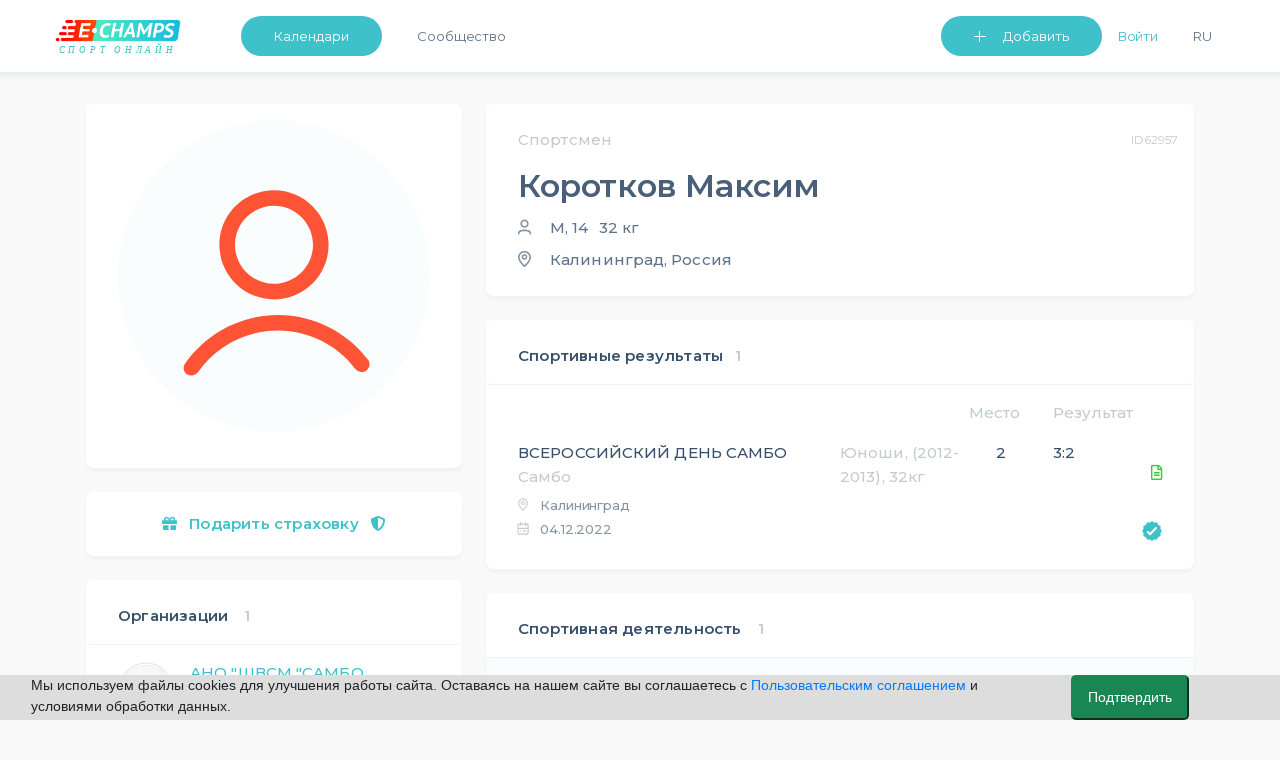

--- FILE ---
content_type: text/html; charset=UTF-8
request_url: https://e-champs.com/profile/62957
body_size: 14862
content:

<!DOCTYPE html>
<html lang="ru" style="position: relative;max-width: 100%;">
    <head>
                                        <title>Коротков Максим ★ Самбо ★ Калининград  ★ e-Champs</title>
        <meta charset="UTF-8" />
        <meta name="description" content="" />
        <meta name="viewport" content="width=device-width, initial-scale=1.0, minimum-scale=1.0, maximum-scale=1.0, minimal-ui">
        <meta name="og:locale" content="ru_RU" />
        <meta name="og:type" content="article" />
        <meta name="og:title" content="Коротков Максим ★ Самбо ★ Калининград" />
        <meta name="og:description" content="" />
        <meta name="og:url" content="https://e-champs.com/profile/62957" />
        <meta name="og:site_name" content="e-Сhamps Sports" />
        <meta name="og:image" content="
                    https://e-champs.com/images/icons/anon-user.svg            " />

        <script>!function(){var t=document.createElement("script");t.type="text/javascript",t.async=!0,t.src="https://vk.com/js/api/openapi.js?162",t.onload=function(){VK.Retargeting.Init("VK-RTRG-391141-fqhH4"),VK.Retargeting.Hit()},document.head.appendChild(t)}();</script>

        <!-- Facebook Pixel Code -->

        <!-- End Facebook Pixel Code -->

                        <link rel="stylesheet" href="/build/app.c67c08f1.css">
                            <link rel="stylesheet" href="/build/auth.fbe36849.css">
                    
    <link rel="stylesheet" href="/build/athlete.343e0e7b.css">
        
                <link rel='preconnect' href='https://fonts.gstatic.com'>
        <link href="https://fonts.googleapis.com/css2?family=Montserrat:wght@200;300;400;500;600&display=swap" rel="stylesheet">
        <script type="application/ld+json">
            {
                "@context": "https://schema.org",
                "@type": "Organization",
                "url": "https://e-champs.com",
                "logo": "http://e-champs.com/images/portal-logo-ru-stay-home.png"
            }
        </script>
        <link rel="icon" type="image/x-icon" href="/favicon.ico" />
    </head>
    <body >
    <noscript><img height="1" width="1" style="display:none" src="https://www.facebook.com/tr?id=2351395648450370&ev=PageView&noscript=1" alt=""/></noscript>
    <noscript><img src="https://vk.com/rtrg?p=VK-RTRG-391141-fqhH4" style="position:fixed; left:-999px;" alt=""/></noscript>
                                    <header>
                            <nav class="nav-n " id="navbar_main"
                data-footer-transparency="
            
        "
        data-footer-dark=""
>
    <div class="nav-menu">
        <a class="nav-logo-link" href="/">
                            <img class="logo-n" src="/images/sport-online-ru.svg" alt="Логотип компании E-champs">
                    </a>
        <div class="nav-item-wrap" id="navbar_main_collapse">
            <ul class="list-n">
                                <li class="nav-menu-item nav-btn nav-menu-item-mr">
                    <a class="btn-n btn-n-header  "
                       href="
                                                     /calendar/all-sports/all-countries/all-regions/all/2026/january
                                               " id="dropdownMenuButton" role="button">Календари </a>
                    <ul class="nav-menu-list" aria-labelledby="dropdownMenuButton">
                        <li><a class="link-n nav-menu-link"
                               href="
                                                                  /calendar/all-sports/all-countries/all-regions/all/2026/january
                                                                ">Календари</a>
                        </li>
                        <li><a class="link-n nav-menu-link" href="/organizations">Организации</a></li>
                                                    <li><a class="link-n nav-menu-link"  href="/news">Статьи</a></li>
                                                <li>
                                                            <a class="link-n nav-menu-link" href="/payment-for/insurance-outside-the-event/0" style="">Оформить страховку</a>
                                                    </li>
                        <li><a class="link-n nav-menu-link" href="/widget/add-calender" >Виджет календаря</a></li>
                    </ul>
                </li>
                                                                            <li class="nav-menu-item"><a class="link-n nav-item-link " href="/community">Сообщество</a></li>
                                                        
                                <li class="nav-list-profile-wrap">
                    <ul class="list-n nav-list-profile">
                        <li class="nav-menu-item">
                            <button class="btn-n btn-n-header btn-n-dropdown btn-n-dropdown-header" type="button" id="dropdownMenuButton1" data-toggle="dropdown" aria-haspopup="true" aria-expanded="false">
                                Добавить
                            </button>
                            <ul class="nav-menu-list " aria-labelledby="dropdownMenuButton1">
                                <li><a class="link-n nav-menu-link" href="/event/create" onclick="yaCounter49974598.reachGoal('create-event'); return true;">Мероприятие</a></li>
                                <li><a class="link-n nav-menu-link" href="/organization/create" onclick="yaCounter49974598.reachGoal('create-org'); return true;">Организацию</a></li>
                            </ul>
                        </li>
                            <li class="nav-menu-item nav-menu-item-mr flex-shrink-0">
                        <button id="sign-in" onclick="ym(49974598, 'reachGoal', 'Login_button'); return true;"
                        class="link-n nav-item-link nav-link-enter" data-toggle="modal" data-target="#auth-container-modal">Войти</button>
            </li>
                        <li class="nav-menu-item">
                            <div>
                                <button class="link-n nav-menu-language nav-item-link" id="ru-language"  onclick="changeLanguage()">Ru</button>
                            </div>
                        </li>
                                            </ul>
                </li>
            </ul>
        </div>
    </div>
</nav>
<nav class="navbar test-ui navbar-light fixed-top d-sm-block d-lg-none " id="navbar-mobile">
    <div class="container">
        <a class="mobile-logo" href="/">
                            <img src="/images/sport-online-ru.svg" alt="Логотип компании E-champs">
                    </a>
        <button id="togglerIcon" class="navbar-toggler" type="button" data-toggle="collapse"
                data-target="#navbar_mobile_collapse" aria-controls="navbar_main"
                aria-expanded="false" aria-label="Toggle navigation"
                style="z-index: 0;">
            <span class="link-n-mobile link-n-mobile-js">Меню</span>
            <span class="link-n-mobile hidden link-n-mobile-js">Закрыть</span>
            <span  class="menu-wrapper">
                <span id="hamburgerIcon" class="hamburger-menu">
                    <span class="hamburger-menu-dot"></span>
                </span>
            </span>
        </button>

        <li class="collapse navbar-collapse dropdown-masked" id="navbar_mobile_collapse">
            <ul class="navbar-nav align-items-lg-center ml-lg-auto navbar-nav-mobile">
                                <li class="nav-menu-item-mobile nav-menu-item-mobile-admin">
                    <a class="link-n nav-menu-link nav-menu-link-profile link-n-mobile"
                       href="                                   /calendar/all-sports/all-countries/all-regions/all/2026/january
                                ">Календари</a>
                                    </li>
                <li class="nav-menu-item-mobile nav-menu-item-mobile-admin">
                    <a class="link-n nav-menu-link nav-menu-link-profile link-n-mobile" href="/community">Сообщество</a>
                </li>
                <li class="nav-menu-item-mobile">
                    <a class="link-n nav-menu-link nav-menu-link-profile link-n-mobile"
                                                    href="/organizations">Организации</a>
                </li>
                <li class="nav-menu-item-mobile nav-menu-item-mobile-admin">
                    <a class="link-n nav-menu-link nav-menu-link-profile link-n-mobile" href="/news">Статьи</a>
                </li>
                                    <li class="nav-menu-item-mobile"><a class="link-n nav-menu-link link-n-mobile"
                                                        href="/organization/create"
                                                        onclick="yaCounter49974598.reachGoal('create-org'); return true;">Добавить организацию</a>
                    </li>
                                <li>
                    <ul class="nav-menu-user-lit">
                        <li class="d-block mr-right user">
            <ul>
            <li class="nav-menu-item-mobile"><a class="link-n nav-menu-link link-n-mobile"
                                                href="/event/create"
                                                onclick="yaCounter49974598.reachGoal('create-event'); return true;">Добавить мероприятие</a>
            </li>
        </ul>
    </li>                        <li class="nav-menu-item-wrap">
                                                        <button class="link-n nav-menu-language nav-menu-link link-n-mobile nav-menu-item-lang"
                                    id="ru-language"
                                    onclick="changeLanguage()">
                                Ru
                            </button>
                        </li>
                    </ul>
                </li>
                                <li class="nav-menu-item-mobile-btn">
                                            <a class="btn-n text-align-center btn-n-mobile" href="/login">Войти</a>
                                    </li>
                <li class="nav-menu-item-mobile-list">
                    <ul class="nav-menu-list nav-menu-list-mobile-dropdown " aria-labelledby="dropdownMenuButton1">
                        <li class="nav-menu-item-mobile"><a class="link-n nav-menu-link link-n-mobile"
                                                            href="/event/create"
                                                            onclick="yaCounter49974598.reachGoal('create-event'); return true;">Мероприятие</a>
                        </li>
                        <li class="nav-menu-item-mobile"><a class="link-n nav-menu-link link-n-mobile"
                                                            href="/organization/create"
                                                            onclick="yaCounter49974598.reachGoal('create-org'); return true;">Организацию</a>
                        </li>
                        <li class="nav-menu-item-mobile"><a class="link-n nav-menu-link link-n-mobile"
                                                            href="/widget/add-calender">Виджет календаря</a>
                        </li>
                        <li class="nav-menu-item-mobile"><a class="link-n nav-menu-link link-n-mobile"
                                                            href="/event/create/online-event">Online тренировку</a>
                        </li>
                    </ul>
                </li>
            </ul>
        </div>
</nav>
<div>

</div>
<script >
    cackle_widget = window.cackle_widget || [];
    cackle_widget.push({widget: 'Comment', id: 64086, ssoAuth: "e30= 1536a0a750963d6ac7943379dffe8fa5 1769204389028"});

    let flash = document.querySelectorAll('.flash-message');
    let setLocalBtn = document.getElementById('ru-language') ? document.getElementById('ru-language') : document.getElementById('en-user-language');
    let homePage = '/en/';
    let curPage = window.location.href;
    let btnDropDownMobile = document.getElementById('btn-dropdown-mobile');
    let list = document.querySelector('.nav-menu-list-mobile-dropdown');
    let btnsMobileMenu = document.querySelectorAll('.btn-mobile-menu');
    let flashMessageCloseBtn = document.querySelector('.flash-message-close-btn');
    let darkThemeToggle = document.querySelector('#dark-theme-toggle');
    let darkThemeToggle2 = document.querySelector('#dark-theme-toggle-2');

    if (darkThemeToggle) {
        darkThemeToggle.addEventListener('click', toggleTheme)
    }

    if (darkThemeToggle2) {
        darkThemeToggle2.addEventListener('click', toggleTheme)
    }

    function toggleTheme (event) {
        if (event.target) {
            let data = {
                isUserDarkTheme: event.target.checked
            }

            let options = {
                method: 'POST',
                headers: {
                    'Content-Type': 'application/json;charset=utf-8'
                },
                body: JSON.stringify(data)
            }

            fetch('/profile/user-toggle-theme', options)
                .then(response => response.json())
                .then(response => {
                    if (response.success === true) {
                        window.location.reload()
                    }
                })
                .catch((e) => {console.log(e.message)})
        }
    }

    if (btnDropDownMobile) {
        btnDropDownMobile.addEventListener('click', function () {
            list.classList.toggle('nav-menu-mobile-open');
            btnDropDownMobile.classList.toggle('btn-n-dropdown');
            btnsMobileMenu.forEach(btn => {
                btn.classList.toggle('hidden');
            })
        })
    }

    function changeLanguage() { // для работы функции на локальном сервере com нужно заменить на local
        let cutPath = curPage.split('.com/')
        if (curPage.includes('.com/en')) {
            homePage = cutPath[0] + '.com';
            cutPath = curPage.split('.com/en');
            window.location = homePage + cutPath[1];
        } else {
            window.location = homePage + cutPath[1];
        }
    }

    if (flash) {
        setTimeout(function () {
            flash.forEach(el => {
                    el.classList.remove('flash-message-close');
                flashMessageCloseBtn.addEventListener('click', function () {
                    el.classList.add('flash-message-close');
                })
                }
            )
            setTimeout(function () {
                flash.forEach(el => {
                        el.querySelector('.flash-message-text').remove();
                        el.classList.add('flash-message-close');

                    }
                )
            }, 3000);
        }, 300);
    }
</script>
                </header>
                                    <main id="mainBlock" class="
                    container
                body-container         "
        >

                            <!-- Yandex.RTB R-A-338380-3 -->
        <div id="profile-view-container" class="newuiclass">
        <div id="after-insurance-outside-event-payment-successful"
             data-insurance-outside-event-payment-successful="0"></div>
                <div id="common-alert-message" class="d-none">
    <div id="common-alert-message-text" class="alert alert-danger alert-dismissible fade show" role="alert">
        Произошла ошибка. Перезагрузите страницу и попробуйте ещё раз
        <button type="button" class="close" data-dismiss="alert" aria-label="Close">
            <span aria-hidden="true">&times;</span>
        </button>
    </div>
</div>
<div id="is-show-name-confirmation"
     data-is-show-modal-name-confirmation="0"></div>

        <div class="modal fade" id="message-after-payment-outside-insurance" tabindex="-1" role="dialog"
     aria-labelledby="message-after-payment-outside-insurance-label" aria-hidden="true" data-backdrop="static" data-keyboard="false">
    <div class="modal-dialog modal-dialog-succes-pay" role="document">
        <div class="modal-content">
            <div class="modal-body color-black fon-size-18">
                <div class="row row-succes-pay">
                    <span class="input-lable col-12 text-align-center mb-4">
                        <b>Страховка оплачена.</b><br>
                        <b>Полис отправлен на ваш email, его также можно найти в разделе «транзакции» на странице профиля.</b>
                    </span>
                    <div class="row">
                        <div class="col-12">
                            <div class="mb-2 text-center">
                                <button id="download-insurance-from-message-after-payment" type="button" class="btn btn-link color-87 font-size-14 text-underline"
                                        data-local="ru" data-download-fie-name="" data-insurance-id="">
                                    Скачать
                                </button>
                            </div>
                        </div>
                        <div class="col-12">
                            <div class="mb-2">
                                <button type="button" data-dismiss="modal" class="btn-n no-btn mx-auto" style="font-size: 14px;color: var(--title-06-color);">
                                    Закрыть
                                </button>
                            </div>
                        </div>
                    </div>
                </div>
            </div>
        </div>
    </div>
</div>        <div id="profile"  class="">
            <div class="grid-top">
                                        <div>
                    <div class="profile-block profile-block-mobile profile-block-avatar">
                        <div class="gallery ">
                                                            <img class="profile-avatar"
                                     src="/images/icons/anon-user.svg"
                                     alt="Аватар пользователя Коротков Максим "/>
                                                                                        </div>
                        <div class="profile-block profile-block-about profile-block-about-mobile" id="user-profile-info" itemscope
                             itemtype="https://schema.org/Person">
                            <div class="user-id" data-userid="62957">
                                <div class="sports-activities-list sports-activities-list-mobile">
                                                                                                                                                                                    <!-- noindex -->
                                                                                                                                                                                                                                                                                                                                                                                                                                    <span class="profile-label">Спортсмен</span>
                                                                                                                                                                                                                                                                                                                                                                    <!-- /noindex -->
                                </div>
                                <h1 class="profile-name" itemprop="name">
                                                                            Коротков
                                                                        Максим
                                    </h1>
                            </div>
                            <!-- noindex -->
                                                            <div class="profile-user-location-wrap">
                                    <span class="profile-user-location-pointer"></span>
                                                                            <span class="profile-user-location">Калининград,</span>
                                                                                                                <span class="profile-user-location">Россия</span>
                                                                                                        </div>
                                                        <div class="profile-self-parametrs-wrap">
                                <div class="profile-self-parametrs">
                                                                            <span class="profile-user-location-pointer profile-user-location-user"></span>
                                                                                                                                                            <span>М,</span>
                                                                                                                                                                                                    14
                                                                                                            </div>
                                <div class="profile-self-parametrs">
                                                                                                                                                            <span>32 кг</span>
                                                                                                            </div>
                            </div>
                            <!-- /noindex -->
                        </div>
                        <!-- noindex -->
                        <div class="edit-btn-wrap edit-btn-wrap-desctop">
                                                        <!-- noindex -->
                                                                                                                    <!-- /noindex -->
                        </div>
                    </div>
                                                    <div class=" profile-grid profile-grid-left">
                                                                                                                                        
                                                                                    
                            <div class="edit-btn-wrap edit-btn-mobile">
                                                                <!-- noindex -->
                                                                                                                                </div>

                        
                                                    <div class="profile-block profile-block-mobile profile-block-documents">
                                <a href="/payment-for/insurance-from-athlete-profile/62957/from-profile/62957">
                                    <button type="button" class="w-100 selling-insurance-outside-event-btn font-size-15 mb-0">
                                        <i class="mr-2 fas fa-gift"></i>
                                        Подарить страховку
                                        <i class="ml-2 fas fa-shield-alt"></i>
                                    </button>
                                </a>
                            </div>
                        
                        <div class="profile-block-about-wrap-desctop profile-block-about-wrap-mobile">
                                                            </div>
                                                                                                                                                                                                                                                                                                                                                                                                                                                                                                                                                                                                                                                                                                                                                                        <!-- noindex -->
                                                                                                                                                                                                                                                                                                                                                                                                                                                            <div class="profile-block profile-block-mobile profile-block-organizations"
     id="user-profile-info">
    <div class="profile-block-title-wrap">
        <span class="profile-block-title input-lable">Организации</span>
        <span class="profile-label profile-label-count">1</span>
            </div>

    <div class="profile-block-content-wrap">
                            

                    <a href="/organization/12977" class="profile-link-card"  target="_blank">
            <div class="profile-preview-image  profile-link-card-image">
                                <img src="https://e-champs.com/media/cache/organization_logo/pics/organization/61b4a6f9dce29140568835.jpeg"
                     alt="АНО &quot;ШВСМ &quot;САМБО КАЛИНИНГРАД&quot;" class="profile-link-card-image">
                            </div>
            <div class="profile-link-card-inner">
                <span class="link-new link-new-small">АНО &quot;ШВСМ &quot;САМБО КАЛИНИНГРАД&quot;</span>
                                <div class="profile-link-card-location">
                    <span class="profile-data profile-data-pointer">Калининград</span>
                </div>
                                                                                                    <p class="link-new link-new-small link-new-black profile-text-roles">Спортсмен</p>
                                                                                                                            <span class="profile-label"></span>
                                                                                                                                            </div>
        </a>
        
                    </div>
</div>                                                                                                    <!-- /noindex -->
                                                        <!-- /noindex -->
                                            </div>
                                                                                            <!-- Button trigger modal -->
                            <button type="button"
                                    onclick="ym(49974598, 'reachGoal', 'Its_me_button'); return true;"
                                    class="its-my-profile profile-role profile-label "
                                    data-toggle="modal" data-target="#modal-btn-take-profile">
                                Это мой профиль
                            </button>
                            <!-- Modal -->
                            <div class="modal fade" id="modal-btn-take-profile" tabindex="-1" role="dialog"
                                 aria-labelledby="modal-center-title" aria-hidden="true"
                                 data-id-view-profile="62957">
                                <div class="modal-dialog modal-dialog-centered" role="document">
                                    <form id="modal-form-take-profile">
                                        <div class="modal-content">
                                            <div class="modal-header">
                                                <button type="button" class="close" data-dismiss="modal"
                                                        aria-label="close">
                                                    <span aria-hidden="true">&times;</span>
                                                </button>
                                            </div>
                                            <div class="modal-body">
                                                <p>
                                                    <button class="btn-n btn-n-profile-popup"
                                                            id="btn-specify-information-collapse"
                                                            type="button" data-toggle="collapse"
                                                            data-target="#specify-information-collapse"
                                                            aria-expanded="false"
                                                            aria-controls="specify-information-collapse">
                                                        Хочу уточнить информацию
                                                    </button>
                                                    <button class="btn-n btn-n-profile-popup"
                                                            id="btn-manage-profile-collapse" type="button"
                                                            data-toggle="collapse"
                                                            data-target="#manage-profile-collapse"
                                                            aria-expanded="false"
                                                            aria-controls="manage-profile-collapse">Хочу управлять профилем
                                                    </button>
                                                </p>
                                                <label id="information_does_not_apply_label"
                                                       class="d-none ml-2">Пожалуйста укажите Ваши контакты, они нужны для связи с Вами и не будут нигде опубликованы</label>
                                                <div class="row">
                                                    <div class="col-12">
                                                        <div class="collapse multi-collapse"
                                                             id="specify-information-collapse">
                                                            <div class="card card-body">
                                                                <label for="specify-information-email">Email*</label>
                                                                <div class="input-group mb-3">
                                                                    <input type="email" class="form-control"
                                                                           id="specify-information-email"
                                                                           aria-describedby="specify-information-email-help"
                                                                           placeholder="Введите email"
                                                                           value="">
                                                                </div>
                                                                <label for="specify-information-phone">Телефон</label>
                                                                <div class="input-group mb-3 d-block">
                                                                    <div>
                                                                        <input type="text" class="form-control"
                                                                               id="specify-information-phone"
                                                                               aria-describedby="specify-information-phone-help"
                                                                               placeholder="Введите номер телефона"
                                                                               pattern="[0-9]{6,}"></div>
                                                                    <div>
                                                                        <small id="specify-information-phone-help"
                                                                               class="text-muted">
                                                                            Номер должен состоять не менее чем из 6-и цифр
                                                                        </small>
                                                                    </div>
                                                                </div>
                                                                <label for="specify-information-to-change">Что изменить?*</label>
                                                                <div class="input-group">
                                                                                <textarea class="form-control"
                                                                                          aria-label="specify-information-to-change-textarea"
                                                                                          id="specify-information-to-change"
                                                                                          placeholder="Введите что нужно изменить"
                                                                                          rows="5"></textarea>
                                                                </div>
                                                            </div>
                                                        </div>
                                                    </div>
                                                    <div class="col-12">
                                                        <div class="collapse multi-collapse"
                                                             id="manage-profile-collapse">
                                                            <div class="card card-body">
                                                                <label for="manage-profile-email">Email*</label>
                                                                <div class="input-group mb-3">
                                                                    <input type="email" class="form-control"
                                                                           id="manage-profile-email"
                                                                           aria-describedby="manage-profile-email-help"
                                                                           placeholder="Введите email"
                                                                           value="">
                                                                </div>
                                                                <label for="manage-profile-phone">Телефон*</label>
                                                                <div class="input-group mb-3 d-block">
                                                                    <div>
                                                                        <input type="text" class="form-control"
                                                                               id="manage-profile-phone"
                                                                               aria-describedby="manage-profile-phone-help"
                                                                               placeholder="Введите номер телефона"
                                                                               pattern="[0-9]{6,}"></div>
                                                                    <div>
                                                                        <small id="manage-profile-phone-help"
                                                                               class="text-muted">
                                                                            Номер должен состоять не менее чем из 6-и цифр
                                                                        </small>
                                                                    </div>
                                                                </div>
                                                                <label for="manage-profile-comment">Комментарий</label>
                                                                <div class="input-group">
                                                                                <textarea id="manage-profile-comment"
                                                                                          class="form-control"
                                                                                          aria-label="manage-profile-comment-textarea"
                                                                                          placeholder="Введите комментарий"
                                                                                          rows="5"></textarea>
                                                                </div>
                                                            </div>
                                                        </div>
                                                    </div>
                                                    <div class="form-check mt-1 ml-4 d-none"
                                                         id="agreement-checkbox-block">
                                                        <input class="form-check-input" type="checkbox"
                                                               value="" id="agreement-checkbox">
                                                        <label class="form-check-label"
                                                               for="agreement-checkbox">Я согласен с <a href="/user-agreement" target="_blank">пользовательским соглашением и политикой конфиденциальности</a>
                                                        </label>
                                                    </div>
                                                </div>
                                            </div>
                                            <div class="modal-footer modal-footer-profile">
                                                <button type="button" class="btn-n btn-n-secondary"
                                                        data-dismiss="modal">Отмена
                                                </button>
                                                <button type="submit" class="btn-n" disabled
                                                        id="submit-email-content-manager">Отправить
                                                </button>
                                            </div>
                                        </div>
                                    </form>
                                </div>
                            </div>
                                                                                </div>
                <div class="profile-block-about-wrap">
                                        <div class="profile-block profile-block-about profile-block-about-wrap-desctop" id="user-profile-info" itemscope
                         itemtype="https://schema.org/Person">
                        <div class="user-id" data-userid="62957">
                            <div class="sports-activities-list sports-activities-list-desctop">
                                                                                                                                                                                                                                                                                                                                                                                                                                                                                                                                <span class="profile-label">Спортсмен</span>
                                                                                                                                                                                                                                                                                                                                </div>
                            <h1 class="profile-name" itemprop="name">
                                                                    Коротков
                                
                                Максим
                                </h1>
                        </div>
                        <!-- noindex -->
                                                    <div class="profile-user-location-wrap">
                                <span class="profile-user-location-pointer"></span>
                                                                    <span class="profile-user-location">Калининград,</span>
                                                                                                    <span class="profile-user-location">Россия</span>
                                
                                                            </div>
                                                <div class="profile-self-parametrs-wrap">
                            <div class="profile-self-parametrs">
                                                                    <span class="profile-user-location-pointer profile-user-location-user"></span>
                                                                                                                                            <span>М,</span>
                                                                                                                                                                                14
                                                                                                </div>
                            <div class="profile-self-parametrs  profile-self-parametrs-margin ">
                                                                                                                                                <span>32 кг</span>
                                                                                                </div>
                        </div>
                        <!-- /noindex -->
                    </div>
                    <div class="profile-block-about-wrap-desctop profile-block-about-wrap-desctop-mobile">
                                                    </div>
                                        <!-- noindex -->
                    <div class="profile-grid-right">
                                                                                                                                                    
                                                                                                                                                                                                                                                                                                                                                                                                                                                                                                                                                                                                                            <div class="profile-block profile-block-mobile profile-block-results" id="user-profile-achievements">
        <div class="profile-block-title-wrap profile-sport-result-title">
        <span class="profile-block-title input-lable">Спортивные результаты</span>
        <span class="profile-label profile-label-count">1</span>
            </div>
        <div class="profile-block-content-wrap ">
    <div class="profile-header-sport-result">
        <span class="profile-label profile-header-sport-event"></span>
        <span class="profile-label profile-header-sport-category"></span>
        <span class="profile-label">Место</span>
        <span class="profile-label profile-header-sport-result-item" data-translate="Результат" data-short="Рез-т" data-full="Результат"></span>
    </div>
                                                                                                      <a class="profile-link-sport-result "
                                                                  href="/event/346430" target="_blank"
                              
                              >

                                                                    <span class="link-new link-new-small link-new-black profile-link-grid-place">2</span>
                                                                    <span class="link-new link-new-small link-new-black profile-link-grid-value">
                                      3:2                                      <i data-diploma-link="/participant-diploma/33107/62957" class="far fa-file-alt float-md-right mt-md-4 mt-0 ml-3 ml-md-0"></i>                                  </span>
                                  <span class=" profile-link-grid-name">
                                      <span class="link-new link-new-small link-new-black profile-achiev-link ">ВСЕРОССИЙСКИЙ ДЕНЬ САМБО</span>
                                                                                <div class="profile-label ">Самбо</div>
                                                                        </span>
                                                                                                      <span class="profile-data profile-data-pointer profile-link-grid-city">Калининград</span>
                                                                                                                                                                              <span class="profile-label profile-link-grid-discipline">Юноши, (2012-2013), 32кг </span>
                                                                                              <span class="profile-data profile-data-calendar profile-link-grid-calendar">04.12.2022</span>
                                                                <span class="verified-event profile-data" data-trans-verified="Официальный результат"></span>
                              </a>
                                                                  </div>
    </div>

                        
                                        <div id="profile-roles" class="profile-block profile-block-mobile profile-block-activities">
    <div class="profile-block-title-wrap">
        <span class="profile-block-title input-lable">Спортивная деятельность</span>
        <span class="profile-label profile-label-count">1</span>
    </div>
    <div class="profile-block-content-wrap sports-activities-desktop">
                                                                                                <div class="profile-link-event">
                <div class="profile-sport-activities">
                    <span class="profile-participant-type profile-sport-activity">Спортсмен</span>
                    <span class="profile-sport-activity link-new link-new-small profile-sport-activity-name">Самбо</span>
                    <div class="profile-role">
                        <span class="link-new link-new-small link-new-black">
                                                            
                                                                                                                                            </span>
                                                                                                </div>
                </div>
        </div>
                                                            </div>
    </div>
                                                                                                                                                                                                                                                                                                                                            </div>
                </div>
                                <!-- /noindex -->
                </div>
    

                                </div>
    </div>
            <div class="profile-yandex-banner">
                            </div>
                                                                    
            </div>
            
                <!-- Yandex.RTB R-A-338380-10 -->
        <div id="yandex_rtb_R-A-338380-10" style="margin: 5px"></div>
        <script type="text/javascript">
            (function(w, d, n, s, t) {
                w[n] = w[n] || [];
                w[n].push(function() {
                    Ya.Context.AdvManager.render({
                        blockId: "R-A-338380-10",
                        renderTo: "yandex_rtb_R-A-338380-10",
                        async: true
                    });
                });
                t = d.getElementsByTagName("script")[0];
                s = d.createElement("script");
                s.type = "text/javascript";
                s.src = "//an.yandex.ru/system/context.js";
                s.async = true;
                t.parentNode.insertBefore(s, t);
            })(this, this.document, "yandexContextAsyncCallbacks");
        </script>
            </div>
        <div class="modal fade" id="achienementModal" tabindex="-1" role="dialog" aria-labelledby="achienementModallLabel" aria-hidden="true">
            <div class="modal-dialog profile-modal-dialog" role="document">
                <div class="modal-content">
                    <div class="modal-body f-s-18 d-flex justify-content-center">
                        <span class="input-lable">Удалить результат?</span>
                    </div>
                    <div class="p-3 d-flex" style="justify-content: center !important;">
                        <button type="button" id="delete-achievement" class="btn-n btn-n-profile">Да</button>
                        <button type="button" data-dismiss="modal"  class="btn-n btn-n-secondary">Нет</button>
                    </div>
                </div>
            </div>
        </div>
        </div>
        </main>
                                <script src='https://cdn.polyfill.io/v3/polyfill.min.js'></script>
            <script src="https://www.google.com/recaptcha/api.js?render=6LdbZOIUAAAAAPKmbbxjfoeFDPsNajCPexJY5B-c"></script>
            <script src="/build/runtime.8defc9e9.js"></script><script src="/build/app.e04adbca.js"></script>
                            <script src="/build/auth.2d4c2576.js"></script>
                    
    <script>
        function t(message) {
            let translations = {
                'City': 'Город',
                'Country': 'Страна',
                'Sport facility type': 'Тип спортивного объекта',
                'Sport Kind': 'Вид спорта',
                'user.profile.coach.add.btn': "Это мой тренер",
                'user.profile.coach.remove.btn': 'Не мой тренер',
                'user.profile.coach.add.success': 'Тренер успешно добавлен в <a href=""><u>профиль</u></a>',
                'user.profile.coach.remove.success': 'Тренер успешно удален из <a href=""><u>профиля</u></a>',
                'user.profile.send_mail.modal.send': 'Отправить',
                'user.profile.send_mail.modal.get_access': 'Получить доступ',
                'user.profile.send_mail.manage.success.message': 'Спасибо. Ваше обращение отправлено, мы с Вами свяжемся в кратчайшее время',
                'user.profile.recommend.success.add': 'Отзыв добавлен',
                'user.profile.recommend.success.deactivate': 'Отзыв отозван',
                'user.profile.recommend.link_copy_message': 'Ссылка скопирована',
            };

            return translations[message] || message;
        }

        window.localeParam = 'ru';
    </script>
    <script src="/build/athlete.4761fa38.js"></script>
    <script type='text/javascript' src='//platform-api.sharethis.com/js/sharethis.js#property=5c6c28ca7056550011c4a82a&product=inline-share-buttons' async='async'></script>
                        <!-- Yandex.Metrika counter -->
        <script type="text/javascript" >
            var fired = false;

            window.addEventListener('scroll', () => {
                if (fired === false) {
                    fired = true;

                    setTimeout(() => {
                        (function(m,e,t,r,i,k,a){m[i]=m[i]||function(){(m[i].a=m[i].a||[]).push(arguments)};
                            m[i].l=1*new Date();k=e.createElement(t),a=e.getElementsByTagName(t)[0],k.async=1,k.src=r,a.parentNode.insertBefore(k,a)})
                        (window, document, "script", "https://mc.yandex.ru/metrika/tag.js", "ym");
                        ym(49974598, "init", {
                            clickmap:true,
                            trackLinks:true,
                            accurateTrackBounce:true,
                            webvisor:true,
                            params: { ip: '3.21.234.90' }
                        });
                    }, 1000)
                }
            });
        </script>
        <noscript><div><img src="https://mc.yandex.ru/watch/49974598" style="position:absolute; left:-9999px;" alt="" /></div></noscript>
        <!-- /Yandex.Metrika counter -->
        <!-- Global site tag (gtag.js) - Google Analytics -->
        <script async src="https://www.googletagmanager.com/gtag/js?id=UA-107517937-2"></script>
        <script>
            window.dataLayer = window.dataLayer || [];
            function gtag(){dataLayer.push(arguments);}
            gtag('js', new Date());
            gtag('config', 'UA-107517937-2');
        </script>
        <!-- Rating@Mail.ru counter -->
        <script type="text/javascript">
            var fired = false;

            window.addEventListener('scroll', () => {
                if (fired === false) {
                    fired = true;

                    setTimeout(() => {
                        var _tmr = window._tmr || (window._tmr = []);
                        _tmr.push({id: "3080087", type: "pageView", start: (new Date()).getTime()});
                        (function (d, w, id) {
                            if (d.getElementById(id)) return;
                            var ts = d.createElement("script"); ts.type = "text/javascript"; ts.async = true; ts.id = id;
                            ts.src = "https://top-fwz1.mail.ru/js/code.js";
                            var f = function () {var s = d.getElementsByTagName("script")[0]; s.parentNode.insertBefore(ts, s);};
                            if (w.opera == "[object Opera]") { d.addEventListener("DOMContentLoaded", f, false); } else { f(); }
                        })(document, window, "topmailru-code");
                    }, 1000)
                }
            });
        </script>
        <!-- //Rating@Mail.ru counter -->
                    <!--[if !IE]><!-->
                                                                            <link rel="stylesheet" href="/build/footer.20e025e6.css">

<footer class="footer short-footer">
    <div class="container ">
        <div class="footer-links">
            <div class="footer-links-inner footer-links-inner-logo">
                <a href="/">
                    <img width="170" src="/images/tilda-logo-footer.png" alt=" Вход ">
                </a>
                <!--noindex-->
                <!--/noindex-->
            </div>
            <div class="footer-links-inner">
                                    <a class="link-new link-new-black link-new-small footer-link" href="/payment-for/insurance-outside-the-event/0" style="">Оформить страховку</a>
                                <a class="link-new link-new-black link-new-small footer-link" href="/user-agreement" style="">Политика конфиденциальности</a>
                <!--noindex-->
                <a class="link-new link-new-black link-new-small footer-link" href="https://sport.e-champs.com/oplata" style="">Условия оплаты</a>
                <!--noindex-->
            </div>
        </div>
        <div class="footer-live-internet">
            
        </div>
        <div class="subtext copyright">Этот сайт защищен reCAPTCHA, применяются <a href="https://policies.google.com/privacy">Политика конфиденциальности</a> и <a href="https://policies.google.com/terms">Условия обслуживания</a> Google.</div>
        <span class="subtext copyright">© 2026 Champs LLC, ООО ЧЕМПС</span>
        <!--/allrecords--><!-- Stat --><!-- FB Pixel code (noscript) -->
        <!-- End FB Pixel code (noscript) --><!-- VK Pixel code (noscript) -->
        <noscript><img src="https://vk.com/rtrg?p=VK-RTRG-391141-fqhH4" style="position:fixed; left:-999px;"
                       alt=""/></noscript>
        <!-- End VK Pixel code (noscript) -->
    </div>
</footer>

<script>
    let dataForStyling = document.querySelector('#navbar_main')
    let footerWrap = document.querySelector('.short-footer')

    if (dataForStyling && footerWrap && dataForStyling.dataset.footerDark && dataForStyling.dataset.footerDark.trim()) {
        footerWrap.setAttribute('style',`background-color: #242c32${dataForStyling.dataset.footerTransparency.trim()}`)
    } else if (footerWrap && dataForStyling.dataset.footerTransparency) {
        footerWrap.setAttribute('style',`background-color: #ffffff${dataForStyling.dataset.footerTransparency.trim()}`)
    }


</script>                                <script src="/build/cookie-notice.2d508085.js"></script>

    <link rel="stylesheet" href="/build/cookie-notice.f9b2c8ed.css">

<div id="cookies-alert" class="d-none">
    <div class="row mx-3">
        <div class="col-12 col-md-10">Мы используем файлы cookies для улучшения работы сайта. Оставаясь на нашем сайте вы соглашаетесь с 
            <a href="https://sport.e-champs.com/user-agreement">Пользовательским соглашением</a>  и условиями обработки данных.
        </div>
        <div class="col-12 col-md-2">
            <button id="cookies-alert-btn" class="cookies-alert-btn">Подтвердить</button>
        </div>
    </div>
</div>
                                                            <!-- <![endif]-->
                            <div class="modal fade" id="auth-container-modal" tabindex="-1" role="dialog" aria-labelledby="Auth" aria-hidden="true">
    <div class="modal-dialog modal-width" role="document">
        <div class="modal-content">
            <div class="modal-body">
                <div class="container">
                    <!-- Modal -->
<div class="modal fade" id="recaptcha-error-modal" tabindex="-1" role="dialog"
     aria-labelledby="recaptcha-error-modal-label" aria-hidden="true">
    <div class="modal-dialog" role="document">
        <div class="modal-content">
            <div class="modal-body">
                <div class="mx-2 row">Не загружана библиотека Recaptcha, возможно она заблокирована расширением браузера, отключите расширение и перезагрузите страницу. Если не помогло - напишите нам <a href="mailto:sport@e-champs.com">sport@e-champs.com</a></div>
                <div class="mx-2 row mt-3 justify-content-center">
                    <button type="button" class="btn-register-to-event btn ech-bnt-bigger"
                            data-dismiss="modal">Закрыть
                    </button>
                </div>
            </div>
        </div>
    </div>
</div>

<div class="d-flex justify-content-center newuiclass">
    <div class="inner">
        <div id="auth-success" class="subtitle alert color-black">
        </div>
        <div id="auth-error" class="mb-2"></div>
        <div id="auth-error-2" class="mb-2 d-none alert alert-danger">Проблема в устаревших cookie файлах браузера. Очистите их чтобы авторизоваться. Зайдите в настройки браузера- Конфиденциальность - Файлы cookie. Удалить файл cookie для e-Champs.com либо все файлы cookie</div>
        <button type="button" class="btn-n d-none centered-button" id="continue-button" data-activate-link="">Продолжить</button>
        <button type="button" class="btn-n d-none centered-button" id="clear-cookie" data-activate-link="">Очистить</button>

                    <div class="row social-registration-row-one">
                <div class="col mb-3">Войти через  </div>
            </div>
            <div class="login-social-wrap social-registration-row-two">
                <div>
                    <button class="btn vk-auth-btn"><img src="/images/vk-login-icon.svg" alt="vkontakte logo" class="social-logo"> </button>
                </div>
                <div>
                    <button class="btn yandex-auth-btn"><img src="/images/yandex-login-icon.svg" alt="yandex logo" class="social-logo"></button>
                </div>
                <div>
                    <button class="btn google-auth-btn"><img src="/images/google-login-icon.svg" alt="google logo" class="social-logo"></button>
                </div>
            </div>
            <div class="row social-registration-row-three">
                <div class="col my-3"> или  </div>
            </div>
            <div id="formTabsGroups" class="tabs mb-2">
                <li>
                    <ul class="nav nav-tabs" id="formTabs" role="tablist">
                        <li>
                            <a class="nav-link d-none" id="resetting-request-tab" data-toggle="tab"
                               href="#resetting-request-fields" role="tab" aria-controls="resetting-request-fields"
                               aria-selected="false">Сбросить пароль</a>
                            <a class="btn-n btn-n-secondary" id="login-tab" data-toggle="tab"
                               href="#login-fields" role="tab" aria-controls="login-fields"
                               aria-selected="false">Войти</a>
                        </li>
                        <li class="login-reg-btns-item">
                            <a class="btn-n login-reg-btn btn-n-secondary active" id="register-tab" data-toggle="tab"
                               href="#register-fields" role="tab" aria-controls="register-fields"
                               aria-selected="true">Регистрация</a>
                        </li>
                    </ul>
                </li>
            </div>
            <div class="tab-content" id="formTabsContent">
                <div class="tab-pane fade" id="resetting-request-fields" role="tabpanel" aria-labelledby="resetting-request-tab">
                    <form action="/resetting-request" method="post" id="resetting-request-form" data-is-recaptcha-enabled="1">
                        <input type="hidden" name="_target_path" value="https://e-champs.com/profile/62957"/>
                        <input type="hidden" name="_csrf_token" value="S6mOchPK9fzqcWcqZ8HgvRYZTZuIMb_j6fOp2LButkU"/>
                        <input type="hidden" name="_google_token" id="google-token-register-reset-pass" value=""/>
                        <div class="list-group fields">
                            <li class="list-group-item">
                                <input type="email" required id="resetting-email" name="resetting-email"
                                       value="" class="form-control"
                                       placeholder="E-mail *"/>
                            </li>
                        </div>
                        <div id="resetting-pass-recaptcha-error"></div>
                        <button id="resetting-request-button" type="submit" class="btn ech-btn mt-2 mb-5">Сбросить пароль</button>
                    </form>
                </div>
                <div class="tab-pane fade" id="login-fields" role="tabpanel" aria-labelledby="login-tab">
                    <form action="/login" method="post" id="sign-in-form">
                        <input type="hidden" name="_target_path" value="https://e-champs.com/profile/62957"/>
                        <input type="hidden" name="_csrf_token" value="4kMwnaIvfCwSC-0nvUh9vyjspfFzeJXX9yBk5hC3z2A"/>
                        <div class="list-group fields">
                            <li class="login-input-item">
                                <input class="input-n login-input-n" type="text" id="email" name="email" value="" placeholder="E-mail *"/>
                            </li>
                            <li class="login-input-item">
                                <input class="input-n login-input-n" type="password" id="password" name="password" placeholder="Пароль *"/>
                            </li>
                        </div>
                        <div class="links-line">
                            <div class="form-check">
                                <input class="form-check-input d-none" type="checkbox" name="_not_remember" id="not_remember">
                                <label class="form-check-label login-form-check-input  d-none" for="not_remember">Чужой компьютер</label>
                            </div>
                            <a class="link-new link-new-small" id="resetting-request-link" href="#resetting-request-fields">Забыли пароль?</a>
                        </div>
                        <div id="clear-cookie-message" class="d-none mb-2">Если вы испытываете проблемы при входе - удалите cookies.</div>
                        <button id="sign-in-button" type="submit" class="btn-n login-btn-reg login-btn-reg-second">Войти</button>
                    </form>
                </div>
                <div class="tab-pane fade show active" id="register-fields" role="tabpanel" aria-labelledby="register-tab">
                    <!--noindex-->
                    <form action="/register" method="post" id="sign-up-form" class="needs-validation" data-is-recaptcha-enabled="1">
                        <input type="hidden" name="registration_form[_target_path]" value="https://e-champs.com/profile/62957"/>
                        <input type="hidden" name="registration_form[_token]" value="RiVo_1CS5qlF3h7VLeQBqNQmBHA6I4KECRYmYs1BhXI"/>
                        <input type="hidden" name="registration_form[_from_where]" value="https://e-champs.com/_fragment?_path=_format%3Dhtml%26_locale%3Dru%26_controller%3DApp%255CController%255CAuthenticationController%253A%253Aauth"/>
                        <input type="hidden" name="registration_form[_google_token]" id="google-token-register" value=""/>
                        <div class="list-group fields">
                            <li class="login-input-item">
                                <input class="input-n login-input-n" type="text" id="register-lastname" name="registration_form[lastname]" placeholder="Фамилия *"/>
                            </li>
                            <li class="login-input-item">
                                <input class="input-n login-input-n" type="text" id="register-firstname" name="registration_form[firstname]" placeholder="Имя *"/>
                            </li>
                            <li class="login-input-item">
                                <input class="input-n login-input-n" type="text" id="register-username" name="registration_form[email]" value="" placeholder="E-mail *"/>
                            </li>
                            <li class="login-input-item">
                                <input class="input-n login-input-n" type="password" id="register-password" name="registration_form[plainPassword]" placeholder="Придумайте пароль *"/>
                            </li>
                        </div>
                        <div id="register-recaptcha-error"></div>
                        <div class="mt-2 mt-md-0 form-check login-user-argreement-wrap">
                            <input class="form-check-input" type="checkbox" checked value="1" id="user_argreement" name="user_argreement">
                            <label class="form-check-label" for="user_argreement">Я согласен с <a href="/user-agreement" target="_blank">пользовательским соглашением</a> и даю согласие на обработку персональных данных</label>
                        </div>
                        <button type="button" disabled class="btn-n login-btn-reg login-btn-reg-second" id="sign-up-button">Регистрация</button>                     </form>
                    <!--/noindex-->
                </div>
            </div>
            </div>
</div>
                </div>
            </div>
        </div>
    </div>
</div>

            </body>
</html>


--- FILE ---
content_type: text/html; charset=utf-8
request_url: https://www.google.com/recaptcha/api2/anchor?ar=1&k=6LdbZOIUAAAAAPKmbbxjfoeFDPsNajCPexJY5B-c&co=aHR0cHM6Ly9lLWNoYW1wcy5jb206NDQz&hl=en&v=N67nZn4AqZkNcbeMu4prBgzg&size=invisible&anchor-ms=20000&execute-ms=30000&cb=7t2dl68poqe8
body_size: 48518
content:
<!DOCTYPE HTML><html dir="ltr" lang="en"><head><meta http-equiv="Content-Type" content="text/html; charset=UTF-8">
<meta http-equiv="X-UA-Compatible" content="IE=edge">
<title>reCAPTCHA</title>
<style type="text/css">
/* cyrillic-ext */
@font-face {
  font-family: 'Roboto';
  font-style: normal;
  font-weight: 400;
  font-stretch: 100%;
  src: url(//fonts.gstatic.com/s/roboto/v48/KFO7CnqEu92Fr1ME7kSn66aGLdTylUAMa3GUBHMdazTgWw.woff2) format('woff2');
  unicode-range: U+0460-052F, U+1C80-1C8A, U+20B4, U+2DE0-2DFF, U+A640-A69F, U+FE2E-FE2F;
}
/* cyrillic */
@font-face {
  font-family: 'Roboto';
  font-style: normal;
  font-weight: 400;
  font-stretch: 100%;
  src: url(//fonts.gstatic.com/s/roboto/v48/KFO7CnqEu92Fr1ME7kSn66aGLdTylUAMa3iUBHMdazTgWw.woff2) format('woff2');
  unicode-range: U+0301, U+0400-045F, U+0490-0491, U+04B0-04B1, U+2116;
}
/* greek-ext */
@font-face {
  font-family: 'Roboto';
  font-style: normal;
  font-weight: 400;
  font-stretch: 100%;
  src: url(//fonts.gstatic.com/s/roboto/v48/KFO7CnqEu92Fr1ME7kSn66aGLdTylUAMa3CUBHMdazTgWw.woff2) format('woff2');
  unicode-range: U+1F00-1FFF;
}
/* greek */
@font-face {
  font-family: 'Roboto';
  font-style: normal;
  font-weight: 400;
  font-stretch: 100%;
  src: url(//fonts.gstatic.com/s/roboto/v48/KFO7CnqEu92Fr1ME7kSn66aGLdTylUAMa3-UBHMdazTgWw.woff2) format('woff2');
  unicode-range: U+0370-0377, U+037A-037F, U+0384-038A, U+038C, U+038E-03A1, U+03A3-03FF;
}
/* math */
@font-face {
  font-family: 'Roboto';
  font-style: normal;
  font-weight: 400;
  font-stretch: 100%;
  src: url(//fonts.gstatic.com/s/roboto/v48/KFO7CnqEu92Fr1ME7kSn66aGLdTylUAMawCUBHMdazTgWw.woff2) format('woff2');
  unicode-range: U+0302-0303, U+0305, U+0307-0308, U+0310, U+0312, U+0315, U+031A, U+0326-0327, U+032C, U+032F-0330, U+0332-0333, U+0338, U+033A, U+0346, U+034D, U+0391-03A1, U+03A3-03A9, U+03B1-03C9, U+03D1, U+03D5-03D6, U+03F0-03F1, U+03F4-03F5, U+2016-2017, U+2034-2038, U+203C, U+2040, U+2043, U+2047, U+2050, U+2057, U+205F, U+2070-2071, U+2074-208E, U+2090-209C, U+20D0-20DC, U+20E1, U+20E5-20EF, U+2100-2112, U+2114-2115, U+2117-2121, U+2123-214F, U+2190, U+2192, U+2194-21AE, U+21B0-21E5, U+21F1-21F2, U+21F4-2211, U+2213-2214, U+2216-22FF, U+2308-230B, U+2310, U+2319, U+231C-2321, U+2336-237A, U+237C, U+2395, U+239B-23B7, U+23D0, U+23DC-23E1, U+2474-2475, U+25AF, U+25B3, U+25B7, U+25BD, U+25C1, U+25CA, U+25CC, U+25FB, U+266D-266F, U+27C0-27FF, U+2900-2AFF, U+2B0E-2B11, U+2B30-2B4C, U+2BFE, U+3030, U+FF5B, U+FF5D, U+1D400-1D7FF, U+1EE00-1EEFF;
}
/* symbols */
@font-face {
  font-family: 'Roboto';
  font-style: normal;
  font-weight: 400;
  font-stretch: 100%;
  src: url(//fonts.gstatic.com/s/roboto/v48/KFO7CnqEu92Fr1ME7kSn66aGLdTylUAMaxKUBHMdazTgWw.woff2) format('woff2');
  unicode-range: U+0001-000C, U+000E-001F, U+007F-009F, U+20DD-20E0, U+20E2-20E4, U+2150-218F, U+2190, U+2192, U+2194-2199, U+21AF, U+21E6-21F0, U+21F3, U+2218-2219, U+2299, U+22C4-22C6, U+2300-243F, U+2440-244A, U+2460-24FF, U+25A0-27BF, U+2800-28FF, U+2921-2922, U+2981, U+29BF, U+29EB, U+2B00-2BFF, U+4DC0-4DFF, U+FFF9-FFFB, U+10140-1018E, U+10190-1019C, U+101A0, U+101D0-101FD, U+102E0-102FB, U+10E60-10E7E, U+1D2C0-1D2D3, U+1D2E0-1D37F, U+1F000-1F0FF, U+1F100-1F1AD, U+1F1E6-1F1FF, U+1F30D-1F30F, U+1F315, U+1F31C, U+1F31E, U+1F320-1F32C, U+1F336, U+1F378, U+1F37D, U+1F382, U+1F393-1F39F, U+1F3A7-1F3A8, U+1F3AC-1F3AF, U+1F3C2, U+1F3C4-1F3C6, U+1F3CA-1F3CE, U+1F3D4-1F3E0, U+1F3ED, U+1F3F1-1F3F3, U+1F3F5-1F3F7, U+1F408, U+1F415, U+1F41F, U+1F426, U+1F43F, U+1F441-1F442, U+1F444, U+1F446-1F449, U+1F44C-1F44E, U+1F453, U+1F46A, U+1F47D, U+1F4A3, U+1F4B0, U+1F4B3, U+1F4B9, U+1F4BB, U+1F4BF, U+1F4C8-1F4CB, U+1F4D6, U+1F4DA, U+1F4DF, U+1F4E3-1F4E6, U+1F4EA-1F4ED, U+1F4F7, U+1F4F9-1F4FB, U+1F4FD-1F4FE, U+1F503, U+1F507-1F50B, U+1F50D, U+1F512-1F513, U+1F53E-1F54A, U+1F54F-1F5FA, U+1F610, U+1F650-1F67F, U+1F687, U+1F68D, U+1F691, U+1F694, U+1F698, U+1F6AD, U+1F6B2, U+1F6B9-1F6BA, U+1F6BC, U+1F6C6-1F6CF, U+1F6D3-1F6D7, U+1F6E0-1F6EA, U+1F6F0-1F6F3, U+1F6F7-1F6FC, U+1F700-1F7FF, U+1F800-1F80B, U+1F810-1F847, U+1F850-1F859, U+1F860-1F887, U+1F890-1F8AD, U+1F8B0-1F8BB, U+1F8C0-1F8C1, U+1F900-1F90B, U+1F93B, U+1F946, U+1F984, U+1F996, U+1F9E9, U+1FA00-1FA6F, U+1FA70-1FA7C, U+1FA80-1FA89, U+1FA8F-1FAC6, U+1FACE-1FADC, U+1FADF-1FAE9, U+1FAF0-1FAF8, U+1FB00-1FBFF;
}
/* vietnamese */
@font-face {
  font-family: 'Roboto';
  font-style: normal;
  font-weight: 400;
  font-stretch: 100%;
  src: url(//fonts.gstatic.com/s/roboto/v48/KFO7CnqEu92Fr1ME7kSn66aGLdTylUAMa3OUBHMdazTgWw.woff2) format('woff2');
  unicode-range: U+0102-0103, U+0110-0111, U+0128-0129, U+0168-0169, U+01A0-01A1, U+01AF-01B0, U+0300-0301, U+0303-0304, U+0308-0309, U+0323, U+0329, U+1EA0-1EF9, U+20AB;
}
/* latin-ext */
@font-face {
  font-family: 'Roboto';
  font-style: normal;
  font-weight: 400;
  font-stretch: 100%;
  src: url(//fonts.gstatic.com/s/roboto/v48/KFO7CnqEu92Fr1ME7kSn66aGLdTylUAMa3KUBHMdazTgWw.woff2) format('woff2');
  unicode-range: U+0100-02BA, U+02BD-02C5, U+02C7-02CC, U+02CE-02D7, U+02DD-02FF, U+0304, U+0308, U+0329, U+1D00-1DBF, U+1E00-1E9F, U+1EF2-1EFF, U+2020, U+20A0-20AB, U+20AD-20C0, U+2113, U+2C60-2C7F, U+A720-A7FF;
}
/* latin */
@font-face {
  font-family: 'Roboto';
  font-style: normal;
  font-weight: 400;
  font-stretch: 100%;
  src: url(//fonts.gstatic.com/s/roboto/v48/KFO7CnqEu92Fr1ME7kSn66aGLdTylUAMa3yUBHMdazQ.woff2) format('woff2');
  unicode-range: U+0000-00FF, U+0131, U+0152-0153, U+02BB-02BC, U+02C6, U+02DA, U+02DC, U+0304, U+0308, U+0329, U+2000-206F, U+20AC, U+2122, U+2191, U+2193, U+2212, U+2215, U+FEFF, U+FFFD;
}
/* cyrillic-ext */
@font-face {
  font-family: 'Roboto';
  font-style: normal;
  font-weight: 500;
  font-stretch: 100%;
  src: url(//fonts.gstatic.com/s/roboto/v48/KFO7CnqEu92Fr1ME7kSn66aGLdTylUAMa3GUBHMdazTgWw.woff2) format('woff2');
  unicode-range: U+0460-052F, U+1C80-1C8A, U+20B4, U+2DE0-2DFF, U+A640-A69F, U+FE2E-FE2F;
}
/* cyrillic */
@font-face {
  font-family: 'Roboto';
  font-style: normal;
  font-weight: 500;
  font-stretch: 100%;
  src: url(//fonts.gstatic.com/s/roboto/v48/KFO7CnqEu92Fr1ME7kSn66aGLdTylUAMa3iUBHMdazTgWw.woff2) format('woff2');
  unicode-range: U+0301, U+0400-045F, U+0490-0491, U+04B0-04B1, U+2116;
}
/* greek-ext */
@font-face {
  font-family: 'Roboto';
  font-style: normal;
  font-weight: 500;
  font-stretch: 100%;
  src: url(//fonts.gstatic.com/s/roboto/v48/KFO7CnqEu92Fr1ME7kSn66aGLdTylUAMa3CUBHMdazTgWw.woff2) format('woff2');
  unicode-range: U+1F00-1FFF;
}
/* greek */
@font-face {
  font-family: 'Roboto';
  font-style: normal;
  font-weight: 500;
  font-stretch: 100%;
  src: url(//fonts.gstatic.com/s/roboto/v48/KFO7CnqEu92Fr1ME7kSn66aGLdTylUAMa3-UBHMdazTgWw.woff2) format('woff2');
  unicode-range: U+0370-0377, U+037A-037F, U+0384-038A, U+038C, U+038E-03A1, U+03A3-03FF;
}
/* math */
@font-face {
  font-family: 'Roboto';
  font-style: normal;
  font-weight: 500;
  font-stretch: 100%;
  src: url(//fonts.gstatic.com/s/roboto/v48/KFO7CnqEu92Fr1ME7kSn66aGLdTylUAMawCUBHMdazTgWw.woff2) format('woff2');
  unicode-range: U+0302-0303, U+0305, U+0307-0308, U+0310, U+0312, U+0315, U+031A, U+0326-0327, U+032C, U+032F-0330, U+0332-0333, U+0338, U+033A, U+0346, U+034D, U+0391-03A1, U+03A3-03A9, U+03B1-03C9, U+03D1, U+03D5-03D6, U+03F0-03F1, U+03F4-03F5, U+2016-2017, U+2034-2038, U+203C, U+2040, U+2043, U+2047, U+2050, U+2057, U+205F, U+2070-2071, U+2074-208E, U+2090-209C, U+20D0-20DC, U+20E1, U+20E5-20EF, U+2100-2112, U+2114-2115, U+2117-2121, U+2123-214F, U+2190, U+2192, U+2194-21AE, U+21B0-21E5, U+21F1-21F2, U+21F4-2211, U+2213-2214, U+2216-22FF, U+2308-230B, U+2310, U+2319, U+231C-2321, U+2336-237A, U+237C, U+2395, U+239B-23B7, U+23D0, U+23DC-23E1, U+2474-2475, U+25AF, U+25B3, U+25B7, U+25BD, U+25C1, U+25CA, U+25CC, U+25FB, U+266D-266F, U+27C0-27FF, U+2900-2AFF, U+2B0E-2B11, U+2B30-2B4C, U+2BFE, U+3030, U+FF5B, U+FF5D, U+1D400-1D7FF, U+1EE00-1EEFF;
}
/* symbols */
@font-face {
  font-family: 'Roboto';
  font-style: normal;
  font-weight: 500;
  font-stretch: 100%;
  src: url(//fonts.gstatic.com/s/roboto/v48/KFO7CnqEu92Fr1ME7kSn66aGLdTylUAMaxKUBHMdazTgWw.woff2) format('woff2');
  unicode-range: U+0001-000C, U+000E-001F, U+007F-009F, U+20DD-20E0, U+20E2-20E4, U+2150-218F, U+2190, U+2192, U+2194-2199, U+21AF, U+21E6-21F0, U+21F3, U+2218-2219, U+2299, U+22C4-22C6, U+2300-243F, U+2440-244A, U+2460-24FF, U+25A0-27BF, U+2800-28FF, U+2921-2922, U+2981, U+29BF, U+29EB, U+2B00-2BFF, U+4DC0-4DFF, U+FFF9-FFFB, U+10140-1018E, U+10190-1019C, U+101A0, U+101D0-101FD, U+102E0-102FB, U+10E60-10E7E, U+1D2C0-1D2D3, U+1D2E0-1D37F, U+1F000-1F0FF, U+1F100-1F1AD, U+1F1E6-1F1FF, U+1F30D-1F30F, U+1F315, U+1F31C, U+1F31E, U+1F320-1F32C, U+1F336, U+1F378, U+1F37D, U+1F382, U+1F393-1F39F, U+1F3A7-1F3A8, U+1F3AC-1F3AF, U+1F3C2, U+1F3C4-1F3C6, U+1F3CA-1F3CE, U+1F3D4-1F3E0, U+1F3ED, U+1F3F1-1F3F3, U+1F3F5-1F3F7, U+1F408, U+1F415, U+1F41F, U+1F426, U+1F43F, U+1F441-1F442, U+1F444, U+1F446-1F449, U+1F44C-1F44E, U+1F453, U+1F46A, U+1F47D, U+1F4A3, U+1F4B0, U+1F4B3, U+1F4B9, U+1F4BB, U+1F4BF, U+1F4C8-1F4CB, U+1F4D6, U+1F4DA, U+1F4DF, U+1F4E3-1F4E6, U+1F4EA-1F4ED, U+1F4F7, U+1F4F9-1F4FB, U+1F4FD-1F4FE, U+1F503, U+1F507-1F50B, U+1F50D, U+1F512-1F513, U+1F53E-1F54A, U+1F54F-1F5FA, U+1F610, U+1F650-1F67F, U+1F687, U+1F68D, U+1F691, U+1F694, U+1F698, U+1F6AD, U+1F6B2, U+1F6B9-1F6BA, U+1F6BC, U+1F6C6-1F6CF, U+1F6D3-1F6D7, U+1F6E0-1F6EA, U+1F6F0-1F6F3, U+1F6F7-1F6FC, U+1F700-1F7FF, U+1F800-1F80B, U+1F810-1F847, U+1F850-1F859, U+1F860-1F887, U+1F890-1F8AD, U+1F8B0-1F8BB, U+1F8C0-1F8C1, U+1F900-1F90B, U+1F93B, U+1F946, U+1F984, U+1F996, U+1F9E9, U+1FA00-1FA6F, U+1FA70-1FA7C, U+1FA80-1FA89, U+1FA8F-1FAC6, U+1FACE-1FADC, U+1FADF-1FAE9, U+1FAF0-1FAF8, U+1FB00-1FBFF;
}
/* vietnamese */
@font-face {
  font-family: 'Roboto';
  font-style: normal;
  font-weight: 500;
  font-stretch: 100%;
  src: url(//fonts.gstatic.com/s/roboto/v48/KFO7CnqEu92Fr1ME7kSn66aGLdTylUAMa3OUBHMdazTgWw.woff2) format('woff2');
  unicode-range: U+0102-0103, U+0110-0111, U+0128-0129, U+0168-0169, U+01A0-01A1, U+01AF-01B0, U+0300-0301, U+0303-0304, U+0308-0309, U+0323, U+0329, U+1EA0-1EF9, U+20AB;
}
/* latin-ext */
@font-face {
  font-family: 'Roboto';
  font-style: normal;
  font-weight: 500;
  font-stretch: 100%;
  src: url(//fonts.gstatic.com/s/roboto/v48/KFO7CnqEu92Fr1ME7kSn66aGLdTylUAMa3KUBHMdazTgWw.woff2) format('woff2');
  unicode-range: U+0100-02BA, U+02BD-02C5, U+02C7-02CC, U+02CE-02D7, U+02DD-02FF, U+0304, U+0308, U+0329, U+1D00-1DBF, U+1E00-1E9F, U+1EF2-1EFF, U+2020, U+20A0-20AB, U+20AD-20C0, U+2113, U+2C60-2C7F, U+A720-A7FF;
}
/* latin */
@font-face {
  font-family: 'Roboto';
  font-style: normal;
  font-weight: 500;
  font-stretch: 100%;
  src: url(//fonts.gstatic.com/s/roboto/v48/KFO7CnqEu92Fr1ME7kSn66aGLdTylUAMa3yUBHMdazQ.woff2) format('woff2');
  unicode-range: U+0000-00FF, U+0131, U+0152-0153, U+02BB-02BC, U+02C6, U+02DA, U+02DC, U+0304, U+0308, U+0329, U+2000-206F, U+20AC, U+2122, U+2191, U+2193, U+2212, U+2215, U+FEFF, U+FFFD;
}
/* cyrillic-ext */
@font-face {
  font-family: 'Roboto';
  font-style: normal;
  font-weight: 900;
  font-stretch: 100%;
  src: url(//fonts.gstatic.com/s/roboto/v48/KFO7CnqEu92Fr1ME7kSn66aGLdTylUAMa3GUBHMdazTgWw.woff2) format('woff2');
  unicode-range: U+0460-052F, U+1C80-1C8A, U+20B4, U+2DE0-2DFF, U+A640-A69F, U+FE2E-FE2F;
}
/* cyrillic */
@font-face {
  font-family: 'Roboto';
  font-style: normal;
  font-weight: 900;
  font-stretch: 100%;
  src: url(//fonts.gstatic.com/s/roboto/v48/KFO7CnqEu92Fr1ME7kSn66aGLdTylUAMa3iUBHMdazTgWw.woff2) format('woff2');
  unicode-range: U+0301, U+0400-045F, U+0490-0491, U+04B0-04B1, U+2116;
}
/* greek-ext */
@font-face {
  font-family: 'Roboto';
  font-style: normal;
  font-weight: 900;
  font-stretch: 100%;
  src: url(//fonts.gstatic.com/s/roboto/v48/KFO7CnqEu92Fr1ME7kSn66aGLdTylUAMa3CUBHMdazTgWw.woff2) format('woff2');
  unicode-range: U+1F00-1FFF;
}
/* greek */
@font-face {
  font-family: 'Roboto';
  font-style: normal;
  font-weight: 900;
  font-stretch: 100%;
  src: url(//fonts.gstatic.com/s/roboto/v48/KFO7CnqEu92Fr1ME7kSn66aGLdTylUAMa3-UBHMdazTgWw.woff2) format('woff2');
  unicode-range: U+0370-0377, U+037A-037F, U+0384-038A, U+038C, U+038E-03A1, U+03A3-03FF;
}
/* math */
@font-face {
  font-family: 'Roboto';
  font-style: normal;
  font-weight: 900;
  font-stretch: 100%;
  src: url(//fonts.gstatic.com/s/roboto/v48/KFO7CnqEu92Fr1ME7kSn66aGLdTylUAMawCUBHMdazTgWw.woff2) format('woff2');
  unicode-range: U+0302-0303, U+0305, U+0307-0308, U+0310, U+0312, U+0315, U+031A, U+0326-0327, U+032C, U+032F-0330, U+0332-0333, U+0338, U+033A, U+0346, U+034D, U+0391-03A1, U+03A3-03A9, U+03B1-03C9, U+03D1, U+03D5-03D6, U+03F0-03F1, U+03F4-03F5, U+2016-2017, U+2034-2038, U+203C, U+2040, U+2043, U+2047, U+2050, U+2057, U+205F, U+2070-2071, U+2074-208E, U+2090-209C, U+20D0-20DC, U+20E1, U+20E5-20EF, U+2100-2112, U+2114-2115, U+2117-2121, U+2123-214F, U+2190, U+2192, U+2194-21AE, U+21B0-21E5, U+21F1-21F2, U+21F4-2211, U+2213-2214, U+2216-22FF, U+2308-230B, U+2310, U+2319, U+231C-2321, U+2336-237A, U+237C, U+2395, U+239B-23B7, U+23D0, U+23DC-23E1, U+2474-2475, U+25AF, U+25B3, U+25B7, U+25BD, U+25C1, U+25CA, U+25CC, U+25FB, U+266D-266F, U+27C0-27FF, U+2900-2AFF, U+2B0E-2B11, U+2B30-2B4C, U+2BFE, U+3030, U+FF5B, U+FF5D, U+1D400-1D7FF, U+1EE00-1EEFF;
}
/* symbols */
@font-face {
  font-family: 'Roboto';
  font-style: normal;
  font-weight: 900;
  font-stretch: 100%;
  src: url(//fonts.gstatic.com/s/roboto/v48/KFO7CnqEu92Fr1ME7kSn66aGLdTylUAMaxKUBHMdazTgWw.woff2) format('woff2');
  unicode-range: U+0001-000C, U+000E-001F, U+007F-009F, U+20DD-20E0, U+20E2-20E4, U+2150-218F, U+2190, U+2192, U+2194-2199, U+21AF, U+21E6-21F0, U+21F3, U+2218-2219, U+2299, U+22C4-22C6, U+2300-243F, U+2440-244A, U+2460-24FF, U+25A0-27BF, U+2800-28FF, U+2921-2922, U+2981, U+29BF, U+29EB, U+2B00-2BFF, U+4DC0-4DFF, U+FFF9-FFFB, U+10140-1018E, U+10190-1019C, U+101A0, U+101D0-101FD, U+102E0-102FB, U+10E60-10E7E, U+1D2C0-1D2D3, U+1D2E0-1D37F, U+1F000-1F0FF, U+1F100-1F1AD, U+1F1E6-1F1FF, U+1F30D-1F30F, U+1F315, U+1F31C, U+1F31E, U+1F320-1F32C, U+1F336, U+1F378, U+1F37D, U+1F382, U+1F393-1F39F, U+1F3A7-1F3A8, U+1F3AC-1F3AF, U+1F3C2, U+1F3C4-1F3C6, U+1F3CA-1F3CE, U+1F3D4-1F3E0, U+1F3ED, U+1F3F1-1F3F3, U+1F3F5-1F3F7, U+1F408, U+1F415, U+1F41F, U+1F426, U+1F43F, U+1F441-1F442, U+1F444, U+1F446-1F449, U+1F44C-1F44E, U+1F453, U+1F46A, U+1F47D, U+1F4A3, U+1F4B0, U+1F4B3, U+1F4B9, U+1F4BB, U+1F4BF, U+1F4C8-1F4CB, U+1F4D6, U+1F4DA, U+1F4DF, U+1F4E3-1F4E6, U+1F4EA-1F4ED, U+1F4F7, U+1F4F9-1F4FB, U+1F4FD-1F4FE, U+1F503, U+1F507-1F50B, U+1F50D, U+1F512-1F513, U+1F53E-1F54A, U+1F54F-1F5FA, U+1F610, U+1F650-1F67F, U+1F687, U+1F68D, U+1F691, U+1F694, U+1F698, U+1F6AD, U+1F6B2, U+1F6B9-1F6BA, U+1F6BC, U+1F6C6-1F6CF, U+1F6D3-1F6D7, U+1F6E0-1F6EA, U+1F6F0-1F6F3, U+1F6F7-1F6FC, U+1F700-1F7FF, U+1F800-1F80B, U+1F810-1F847, U+1F850-1F859, U+1F860-1F887, U+1F890-1F8AD, U+1F8B0-1F8BB, U+1F8C0-1F8C1, U+1F900-1F90B, U+1F93B, U+1F946, U+1F984, U+1F996, U+1F9E9, U+1FA00-1FA6F, U+1FA70-1FA7C, U+1FA80-1FA89, U+1FA8F-1FAC6, U+1FACE-1FADC, U+1FADF-1FAE9, U+1FAF0-1FAF8, U+1FB00-1FBFF;
}
/* vietnamese */
@font-face {
  font-family: 'Roboto';
  font-style: normal;
  font-weight: 900;
  font-stretch: 100%;
  src: url(//fonts.gstatic.com/s/roboto/v48/KFO7CnqEu92Fr1ME7kSn66aGLdTylUAMa3OUBHMdazTgWw.woff2) format('woff2');
  unicode-range: U+0102-0103, U+0110-0111, U+0128-0129, U+0168-0169, U+01A0-01A1, U+01AF-01B0, U+0300-0301, U+0303-0304, U+0308-0309, U+0323, U+0329, U+1EA0-1EF9, U+20AB;
}
/* latin-ext */
@font-face {
  font-family: 'Roboto';
  font-style: normal;
  font-weight: 900;
  font-stretch: 100%;
  src: url(//fonts.gstatic.com/s/roboto/v48/KFO7CnqEu92Fr1ME7kSn66aGLdTylUAMa3KUBHMdazTgWw.woff2) format('woff2');
  unicode-range: U+0100-02BA, U+02BD-02C5, U+02C7-02CC, U+02CE-02D7, U+02DD-02FF, U+0304, U+0308, U+0329, U+1D00-1DBF, U+1E00-1E9F, U+1EF2-1EFF, U+2020, U+20A0-20AB, U+20AD-20C0, U+2113, U+2C60-2C7F, U+A720-A7FF;
}
/* latin */
@font-face {
  font-family: 'Roboto';
  font-style: normal;
  font-weight: 900;
  font-stretch: 100%;
  src: url(//fonts.gstatic.com/s/roboto/v48/KFO7CnqEu92Fr1ME7kSn66aGLdTylUAMa3yUBHMdazQ.woff2) format('woff2');
  unicode-range: U+0000-00FF, U+0131, U+0152-0153, U+02BB-02BC, U+02C6, U+02DA, U+02DC, U+0304, U+0308, U+0329, U+2000-206F, U+20AC, U+2122, U+2191, U+2193, U+2212, U+2215, U+FEFF, U+FFFD;
}

</style>
<link rel="stylesheet" type="text/css" href="https://www.gstatic.com/recaptcha/releases/N67nZn4AqZkNcbeMu4prBgzg/styles__ltr.css">
<script nonce="pOSbIl8Jb8QZjuH0cD1FVA" type="text/javascript">window['__recaptcha_api'] = 'https://www.google.com/recaptcha/api2/';</script>
<script type="text/javascript" src="https://www.gstatic.com/recaptcha/releases/N67nZn4AqZkNcbeMu4prBgzg/recaptcha__en.js" nonce="pOSbIl8Jb8QZjuH0cD1FVA">
      
    </script></head>
<body><div id="rc-anchor-alert" class="rc-anchor-alert"></div>
<input type="hidden" id="recaptcha-token" value="[base64]">
<script type="text/javascript" nonce="pOSbIl8Jb8QZjuH0cD1FVA">
      recaptcha.anchor.Main.init("[\x22ainput\x22,[\x22bgdata\x22,\x22\x22,\[base64]/[base64]/[base64]/[base64]/[base64]/UltsKytdPUU6KEU8MjA0OD9SW2wrK109RT4+NnwxOTI6KChFJjY0NTEyKT09NTUyOTYmJk0rMTxjLmxlbmd0aCYmKGMuY2hhckNvZGVBdChNKzEpJjY0NTEyKT09NTYzMjA/[base64]/[base64]/[base64]/[base64]/[base64]/[base64]/[base64]\x22,\[base64]\\u003d\x22,\x22w75hwqfDlsOaS8OXw5rDlMOUYMOvdsOaY8KwwpXDhnDDrBMTWh8Ywr/Cl8K/IMKxw4zCi8KWAk4ReGdVNMOkd0jDlsO6On7Ck04TRMKIwozDjMOFw65ze8K4A8K/[base64]/wp/CqxTDpD7CrMOCeUNzwo4NwpZNZ8KsehbCssOOw77CpBHCp0pDw5nDjknDtQ7CgRVAwrHDr8Oowp0Gw6kFQMKyKGrCj8K6AMOhwp/DqQkQwr7DsMKBAQw2RMOhBkwNQMOJZXXDl8K2w5vDrGt2DwoOw73CkMOZw4RMwrPDnlrCjBJ/w7zCkQlQwrg7XCUlU2/Ck8K/w7HClcKuw7IRNjHCpxlAwolhNMKLc8K1wq7CkBQFTyrCi27Dk10Jw6k+w4nDqCtwcntRFcKgw4pMw6p4wrIYw7LDvSDCrTDChsKKwq/DvRI/ZsKZwqvDjxkSbMO7w47Di8KXw6vDokXCq1NUacOlFcKnMMKhw4fDn8KmNRl4wonCtsO/[base64]/[base64]/IMKZw5/DuFHCjcOOw57ChzkCCMKnwrBmBxrDtcK/NWrDqsO9BV1aUT/DgXjDr0xiw4xYccKDWcKcw6HCm8KJXFLDusOxwp3DnsK3w5dtw4xAbMKNwo3DgMKcw4XDnmfCuMKNFSd0Ui/[base64]/Cj0Z0CsKYJsKtWsOPHMO2QMOzw6cXL11mGxfCgcOISh/DksK9w73DkT3CjcOAw6FWeS/[base64]/DkgnChcK8w7fDt8O+WMKcH25EfW3Dj8KMHwrDgV4OwobCpXNPw5VoKFtgAShTwqfDucKrIQoGw4bCp1V/w7omwrXCpcObVAzDn8KJwpPCi2XDvzBzw7LCuMK7J8KowpHCk8O0w5BxwpxTGsOiC8KGHcOEwovCg8Kmw4LDiE/DoR7DocOxQsKUw47CrcKjfsOkwqw5bm3ChTPDqkRNwrvCmgFjwojDhMKXMsOMVcOmGgzDqWLCscOjNMOfwrF9w7rDtcKTwq7DiSUpXsOuEFrCjV7CjkfDgETDp2o7wo89AsKVw7jDhsKqw6BqYlLCn3lWLEbDp8OLUcK/QBVuw5QmXcOJMcOjw5DClMORJgXDisOlwq/[base64]/K8OWwoV2wqhdwpY3QDbCtsKFwptYXMKVwoUBUsK8wps8wp/DlSc7MMKUwpTDlcOYwoVkwpbCpT7DunkeJTsVfRLDisKLw41/XGdJw4rCgMODw6fCv2XChsOlUW0xwpTChmAwEcKhwr3Dp8OgTMO3HMKTwobDnQxvRmnDmAHDosOTwr/CilzCksOSORrCk8Kbw7A3WHnDjG7DqQbDmC/Coi8yw5nDk2V7WAIeDMKfex0ndQ3CvMKnGHAoasOhGsK8wocvw4pJEsKnQ2kSwofCgMKuPTLDv8KTM8Kaw6tJwrEQZjx/wqbCthTCuD1Hw657w4pmMcKhwpFtQBHCssKhZVw8w5DDjcKFw7DDosKzwqHDjmnCgwvCkAnCvjbDn8K1RTHCgXUqHsKQw6BowqfCqWrCiMOTKH7CplrCo8OXB8OAPsKYw57CjWQDwrggwrs/VcKZwph9w63DplXDhMOoNGzCpVowb8OKT3HDmixjKxgXGMKqwrHCkcK/w4ZhLELChcKZTThMw6wfHXjDt3HCj8KJTsKQasOUaMKzw5zCvhPDn3HCvMOQw6Rcw7VfO8K+wq3ChQHDm0PDmFTDvnzDjSrCnRrDnSMzWkrDqT9YUhVHEsKCZzXDncKNwp/Dp8OYwrQTw5ouw57DskvCoE1WZMKFFlEyeC/[base64]/[base64]/w78aMlFIDxEPJsKRRMOaAsKXR8KLeQQDwqENwpHCssKmMMOjeMOswrBHEMOrwqgiw4LCp8Obwr9Jw78lwqjDmAAeRC/DgsOHeMK2wojDh8KRMMOmQcOKMmXDl8Kew53CtT1nwqXDgsK1EsOkw5kvBsOzw5fCuSNZJG4SwqAfe1rDhn1Ow5fCosKHwrILwqvDmMOQwpfCnMKGKEzDl2/Cvh/CnMKBwqBMdMKSQsKOwoFcFQHCqmnCqXwWwph5QT/CvMKgw7jCqBg9F35bwrJEw71zwo97FTnDnljDux1Pwo15w7sPw4V/w5vDrivCgcKkwqXCpcO2KxwZw7nDpCLDjcKowqzCtzPCgUovZHtCw5/DkRfDvSpYMcOUX8Ocw6k4FsOOw5LCvMKZJMOeanZHNQwsQcKCP8K1w7ZTDW/Ci8Opwr0UAQ0+w6ARDFPCkmzDhHk8w6nDhcKSPAXCkTwNf8OrG8O/w4LDlRcTw5FQw53CoTBKI8O8wofCrsOVwrHDnMOmwqh/[base64]/CmAIMJTHDo8OIwpk6wpNaIcK4w7HDmsKpwofDosOKwpzDo8K5LMO1w4nChy3CjsKiwpElfMKgBnlUwqLDicKuw7fCq1/DhmsMwqPCpWwaw7pdw6/CnMOlBiLCkMOew7l5wpfCmEs6XAzDiEzDtsKpwqjCmMK4FsOow5tOAMKGw4LCn8OyfDnDo3/[base64]/THE0w4V4woQrwp7Ch8Krw43CjF/CmwZKRsKuw4kkeVzCosK1wpFADXZNwpwPL8K4YDnDrlstw5HDr1HCoGknWmANHwzDkwkowrbDtcOqIgp1OMKQw7pJSsKkw7HDlEYhM3MHDcOVKMK0w4rDi8OFwpVRw6zDpFfCu8OIwp0Hwo5pw7QiHmjDqU9xw57Cin/CmMKDTcKcw5gxwr/Dv8OAYMOcUcO9w51IRBbCtCZYecKsD8OVQ8KvwpBXd3bCv8O+EMK7w53DssKGwpEtKVJ+w5/Ck8OcEsO/wqdyVHLDtl/Cm8OlVsKtNiUkwrrDlMKow5xjdsOHw4wfFcOjw6gQA8Kqw40aZMK5OWkBwolJwpjCvcKAw5vDgsKERMOZwoLCm05aw6bCgknCucKPYsKuLMOCw40ELMKmIsKow6kvCMOAw57DrMK4bwA5wrJYNMOIwqptw496wq/DsyLDgi3Do8Kaw6LCjMKNw43ClSrCqcKXw7LCkcOuacO5elUDIG5EOFzCjnR3w6XDpVbCu8OSdi0xeMKBdizDu13CuU3Ds8OXGMOWbUnCt8KaTQTCrMOlGMO6bVzCiVjDowPDryBDfMKmwol5w6bCm8Kxw6TCpFXCjWJUFw59a3N8f8KXGFpdw4/DqcKZLykaQMOUBztawoHDsMOFwp1Fw4/DuTjDlALCncONNjrDjmwLOUR0F3Yfw5EMw5LChFrCjcO6wqrDonsewqLCh0lXw5jCqgcZeBzCuGjDkMKjw5sQwp3CgMO3w57CvcOIw49qHCI5C8OSIlRqwo7CucOiCsKUF8O8H8Krw7TCrwEJGMOLe8OYwrRew6/DvS/DhSfCp8KQw7vCnzBVf8KXTHdaf1/CrMOhwpVVw7LCrsK3fQrCkS5AIsOWwqUDw6wPwp45wpTDu8Khf07CusKnwq/Cq17Cr8K/A8OCwqlvw57DiF7Cs8ORBMKAXnNlP8KAwq/DtlRUTcKafcOOw6NUQMO0ODQPKsOWCsOBw5DCmBdeKmMgwqzDnMO5TXTCt8KGw5/DmAXCsVjCkxHCuh46woLCqMOLw6nCsDFPJTBIwrhtO8K+wrAUw67Dig7Dth3Du2ZJTwHCs8Kuw4nDj8OeVDLDqk3Cl2TCuXTCncKuZcKbC8Opwqt6CsKHw4V9csKowq5vaMOow6xhdG9mUGjDq8OMLR/Dlz7Dj0zCgl/[base64]/ClxFpAELDsMKnLcK3ZcOICcOCJFAIwoY7VibDnljCjsO/[base64]/DgmN0w51sDcOvb3zCpifCsm5UCFFWwooywrvCl2onwp19w5Q7XQHCisKPLMKJwq/DjVc0RFxkDTzCvcO1w6rDhMOHw49Ub8OXV0NLwpnDjQkuw6fDrMK6FjTDosK3wqoDPH/CiwNzw5AFwoPCvn4wTcKzRmBvw7ggF8Kcwokkwp1DR8O8XcO1wqpbOw7DqHfCp8KJJcKkSsKUdsK1wo/CksKkwrAkw57DlW4lw7XDgDfCqXJrw4FJK8KzIn/CgcOGwrzDksO0IcKhcMKeL28bw4RHwqYBKsOPw6PCljbDgAxEbcKJOMKOw7XChcKAwqfDu8ORwpHCmMOcfMOWBx52IsK/KXLDsMOLw7RQWj4LL2rDisKsw5/DvDJew69Aw6gIPT/CjsOxw6LCicKRwrhxE8KHwrLDonrDusKuKjc0wpjDukogAsObw4Q4w5MFVcKpSwR2Q24jw7pEwoPCviQjw5DCscK1CWTDisKOw5nDsMOWwoTCo8Oowrh0wpICw7HConICw7bDu3QzwrjDtcKQwrd/w6nCjwdzwqTDkTzCg8OOwq1Ww6oCf8OkXxRhwoXDnSLCoXHCrmbDvk/ChsK4DUBgwoUvw6/Cph3CnMOYw5UswqI2EMOlwq7Cj8KAwrnDvBgmwq/CtsO+NC4BwoHCrT5TNxd9w7PDjEo/[base64]/wrXCmsKhw5DCnybDucOBFMKEW0zDlMO3wo3DlsOsw5nCusOywpghVsKUwpFZQxsowrBzwq0CDcK8woTDuV3DiMKww4bCjsOxTnRgwrY3wpXCmsKWwqUqN8K+ElDDs8OhwpHCpMOZworCsCLDgg3CscOfw4/DrMOEwoQDwolPMMOOwoAywoxPTcOewr4RbcKHw4VeSsK7wqp9w5Vpw4zCkifDuxTCumDCqMOvL8Kpw6d9wprDiMOQJ8OqPzgDK8K2RBhsf8OGB8KPGcOMHMKBwobDj3zChcKtw7TCvnfDhhxdbTbCvhATw7tEw4U5wp/CoVLDtyvDksK8PcOKw7Nlwo7DsMK1w53DgnhqVMK0I8KDw6rCpMOZDUVrK3nCqHRfw4zDizpZw4DCmBfCjVcVwoABJU/DiMOEwrQfwqDDpnNGQcK1EMK0Q8KafS4GIcKrdcOsw7JDYAPDp1rCncKpRVN/ZFxMwrlAPsK0w4hzw5vCjEtYw7DDvirDusKWw6nDqgfDnD/[base64]/SkEGbMOxw7gXacOXZH8FOsOOw5LClMOEw43Ci8KEKMOYwrQGBcKgwrvDixHDscOgfzTCmDpbwo1GwpHCisOkwppUS07DpcO5JwJTHX9jwrnDmmZFw6DCh8KPf8O6E25Xw44LGcKmwqnCucOpwr/DusK9REEnNy1De1gYwr7DrgdCf8OZwp0DwoJRC8KOEsKkG8KKw7/CrcKFKcOvwrnDo8Kgw71Pw5ocw6Q6bcKafzFHw6XDicOEwoLCgsOAwpvDk1jCj1LDmMOgwpFIw43CkcK3HsKGwpokSMO7w5XDoS4aDsO/wq8ww64pwqHDkcKZwqV+OcKpfsK4wqHDp3jCpEfDpCdOYzx/[base64]/NMOfEMKgbF1qwpfDjkdfwrHDk23Dk8OuwrcRQcO8w7NfY8OlSsK/w7lUw4jDrsKWByfCmMKHwq7DjsO2wozDosKCcWRGw6UMBijDksKUworDu8OewpfCusKrwoHDgDTCmU1PwpDCp8O/NzsFeiLDoGNBwojCucORwp3DsH7DoMKGw5ZMwpPCu8OywoMQc8OywobCoB7DlzbDi1FHcAzCmWo8cRsfwrFxa8OhUDxXUDDCi8Kcw5lswrh/[base64]/Dj8OSw64haxDCtsKQw7HDpcOyMmTDkcOzwojDhcKQDyXDjz5/woZ/PMKawrnDvz5rw4ohRMOMYmFgZExgwobDsBItCsO4ZsKEIF8/T2xmNMOHw7fCjcK/cMOVES12Mk7CrD4zSz3CtsKFwo3CjG7DjVXDpcO8woHCrRnDpR3CmcO2F8K4EMKkwprDucOeN8ONYsKaw63DgB3Cr0rDglIQwpLDjsOmKyJzwpTDoiZpw5kEw6NMwrdSDiwCw7Yhwp5xdWAVf3fDjzfDjcOmL2RYwo8lHw/CrGNlUsKbGMK1w5HCrgTDo8Krw7fCmMKgTMO6VWbCvjl/[base64]/Cjlh9O8OswrlBwpDDosOxw6Njw6xgwp3CrBR7bS7CkcOvARQUwrrCj8KYGjAiwpvCiW7CsyABExDCtWoROBrCkDHChyJ1PW3CkMO7w63CvRbCgElTH8O2w7ERJ8O/w5ALw7PCn8KHNiEZwoLDtljDkATDrjHCiF8rSsOwB8OFwq0Bw6PDgxRVwofCrsKNw7jCgSrCpFFzPRTCg8OJw54DI29lIcKiwrfDjxXDhG9bViHDnMKtw4XCrMO/[base64]/Du0bDtcK6w5DDhQXCgMKqw7fDrsOeHmTDisKyFMKawrczQMKoDcOGEsOSMEYXwoAcesO0NkzDp3fDnVPCsMO1IDHChUXCocOEwoDDlF7CtcOqwrlPMHAhwotww4UZw5PCnMKfVcOlDcKeIQvClsKsVsO7bBJXwoPDh8K8wr/DgsKSw5vDg8O2w7ZkwprDtMOEUsOtasO/[base64]/w7IROG/DnMOgwpM/R8OzLcK/GABmw6XDo3cbw4plelDDs8OMH2hXwq1Yw6vCvcO/[base64]/CpsONw5gIC8KeKBpmwrsvD8KRw4kEw6t5IMKywqxXwoUcwqbCs8K/[base64]/[base64]/[base64]/woXCoylGWEnDi8OGw5VdKMOtwpTDtkjDm8OUZBbCjGMywpPCrMKTw7g8wroUbMKvC2QMScOXwq9SfcOHG8Kgw7nCvcOPwqzDpRETKMKUXsK+WTzDu2ZMwoEowogHc8Ocwr/CjCfCq1JsbcKHSsK5wq43IW8TIHkrdcK4wp3CgGPDtsKWworCjggmIwsXaxVxw5UNw53Ch1Vuwo7DnzrCg2fDh8O/JsOUGsORwqBqRQDDt8KpJXDDpcOBwrvDuA7DqlMwwo7CpREkwrPDjjrDpMOmw6JHwqDDi8Oxw65mw4INw6F/[base64]/[base64]/Ch8KkcsOZwptTw7/DusK3RyfDqsKjKcK6ZHwPUcOVPjTCnh8ew7bDunTDmmTCvizDmTvDk3kewrvDuhfDmsOhCBwiKcOFw5xVwqUGw6/DtkRmw7VscsK5BCfDrcKzPsO9XGXCmDLDpFQ0Fy1QCcO4OsKAw7gew4JXBcOPw4XDgG1YZWbDg8KFw5J+DMKURGXDisOdw4XDicKuw6sawpV5ZCIZUljCll3ChWDDiWzCm8KhZMO1SMOeDTfDo8OlUQLDjEwwSX/DpsOJK8OqwqhQbUs4FcOWR8Krw7c/C8OFwqLDnFR1DxnCjx5Nw7cvwqHCl3PDsyxOwrdSwoTClHzCksKfUcKOwqjCg3d9wqnDtg1FNMKQL0gCw58Lw6oUw48CwqlhZMKyP8O7bsKVa8OSOMKDw47DmBXDo2bDl8KHw5/CusKJcGHDk0oCworCmcOTwrbCisOaATp3wqJLwrTDpywgD8Oaw5/CmxENwqFVw6cye8ONwqXDr0Q3QFBYIMKGJsOVwqUDGcK+dnzDk8ObKMO1TMKVwpUQEcO9JMKgw5RsTC3CoDvDsU1jw61MCFDDrcKTfsKEwogZC8KHcsKaPlnCk8OHT8OQwqLCgsKiJ0pNwrVMwrHDtmpIwqrCoydWw5XCo8KVGFlIByIKYcKsCULCji0/Rw91BmfDiCvCrcOvAG4+w6AwGcOKfsKZYsOowqpFw7vDvXl1PgbCtjtfSjdmw79bSwnCksOzCTjCjjBBwoEgcAwhw67CpsOVwpvCi8Kdw4hWw5zDjQ5hwq3CjMOaw7HCmsKCTDV5R8OdeS7DgsKKY8OkbS/ChHZtw7rCr8OIwp3DgcKpw5VWT8O+LWXDv8OSw6Aow6DDmh3DqMOyQMODIsKfUsKPXmAOw7NXGcOld3fDssOqICbClkjCmzE9Z8OOw7AqwrNKwphaw7FZwohgw7ICKl4IwpNRw6JtYFPDu8KuHcOVf8K4CcOWa8ObZTvDs3Vtw7p2UzHCm8ObGHUlfsKMZG/Co8OUYMKRwpfDrMK+V1PClcKiAjfCrsKgw6vCp8KywqYsNcOAwqcxIinCrAbCjFnChsOlTMOvIcOqWWh5wqHDmicrwpXCtABWWcOKw65sH1AGwq3DvsOHHcKeBxA6cVrDrMKYw5t+w4zDrGLCkVTCtgnDum5Swr3DtcOTw5l2IcOIw5/ChsOHw69pXsKYwrPCjcKCScO0RcOrw4ZXOQobwrXDg2DCjMOfA8Ofw5guwp1SHsOdd8OAwrENw4UrSRbDqRx0w5PCkwEKw54JPCPCoMKuw7zCv0HCgjRofcOsZX/CgcOMwrzDs8OdwpPCqQAtJcK/wpExTQvCicOWwrUHMw0kw4fCiMKLIsODw5oESwfCtcKnwrgIw65HEcKzwoDDhMOOwoDCtsOVP0LDkUByLFXDvRZaYzQ9XcKWw5gtMsOzQcKFacOfw5wmYsKzwpsaNcKxcMKHWngsw4rCrsK2XsOKUSYUdsOvYcOswq7ClhE/[base64]/DicKebEjDiG1EesKxf2HDq8O6ecOkM8ONwrBoH8O7w77CpsOwwpXCsRhJPlPCsgoxw61xw7QcQsK2wp/[base64]/Csg3DhsKbBMKUK8OjwqDDrC/[base64]/CmA9JbMO1w4TDjmHClwcow5Mfwrw3FsKhf0kfwqTDpcOoPXxSw6s/wrrDhCRHw7HCmCgdNC3CiykSSMOqw5vDhmN+DsOCU3V5J8OjLVgEw5DCpsKsUwrDhMODwq3ChA4PwpfDucONw7ZRw5DDvMOAf8O/GDh+wr7Cng3Do18ewoHCkDViwrjDscK4W0sVKsOae0ljSivDgcKxY8OZwoDDrsOYKWAbwoBLOMKibsOIMMO/D8OMLcOpwpvCq8OHU3HDkQ04w63DqsKCTMK0wp1qw47Dv8KkBhs5ZMO1w7fCjcOCcyo4dMOdwq9lw6PDkWjCpsK5wrV3a8OUeMOUQ8O4wqnDo8OcAWILwpFvw54rwqPDkwjCtsObTcOrw7nDrn02wqBYwpwpwrlSwqfDqHbDoGzDu19nw7jCr8Opw5/DkBTChMOQw7zDq3fCsxvChQvDp8OpeWDDrjLDpcOWwpHCt8KmEsKlQ8OlIMOXHsO+w6jCjcOJwofCukolIhQcVEhmZMKcGMOPw5/DgcORwqRrwoPDvXY3EcKcZQpKYcOrc05uw5YYwrIvHsK5VsORLsK3WsOFE8Kgw7IFWizDtMOIw5MSfMKNwqNow5DCtV3ClcOJw6vCscO7wo3DtsOzw4BLwqd0dMKtwoB3b07Dr8OFFsOVwqsUwqbDt2vDlcO3wpXDsxzCkMOSTi8Xw6/DpzwhdD5VaDFLbzFZwo3DsFVtD8OCQsKxEiEZecKSw7PDhlUXZWzCiCVDQ2MpOn3DoWPDiQbCkVvCm8KQLcOxYsKaPsKkO8OPbGMzPwF1WsKaDFo+w5PCjMOnQMK7wqRsw5siw5/[base64]/CrMK7agHChMOOwqbDjcO0H2ZABWZQwqgWwpR4wpF6wr52V33CpEjCjWDChnozCMOGEiFjwpQgwoDCgyrCjMKrwrdidcKICwDDhR3ChMKyRlTCn0/CqhwvYcOvBV15QkLDkMOmw4EVwqZvVsOvw5XCn2nDn8O6w7cuwrrDrWPDuA47NhLCkmEtU8KiPcKnCcOSbsOIGsOADkrDpcK/M8OQw7PDkMKaBMKVw7pKJF7Cv33DrQHClsKAw5taIgvCvhXCmn5SwrVZw6t/[base64]/esOKwrjDlmfDpsKsb8K9TsK8w7ovw5vDkC9fw4zDjMKQw5XDp3fCk8OKUsKcAWlsHT0GeRhBw4x2fMOQFsOpw4vCrsOGw67DpnLDksKbJFHCjWHCksODwphnNTgAwr9Uwppgw7zCo8Oxw67DnsKKOcOuLHUXw5w/w6Vdwp45wqzDssOTdE/ChsKvPzrChyrDhxfDhMKOwpfClsO6fMKQZMOZw4MMEcOEF8Kew5Q2IHbDtEbDnMO8w5DDj1MdJsKKw78YVlo7ahUUw5zCi37CpWQtEFrDiGHCgMKIw6nCh8ORwpjCm2Zlwo/DimTCssOtwprDnSZBw48cccOlw67CvxoIwo/DhcOZw4JNwojCvSvDnArCq1/DhcO+wpLDvS7DocKiRMO9dw7Dr8OiS8KXF2JXa8KIIcOLw5LDs8KoV8KbwrHDocKtR8O4w4lCw4nDi8Kew6c7J1rCtcKgw5NnSMOfdXDDnMORNyvCnSUqccOsOGTDtB4NJ8O5FsOiTsKAXnInBTAewqPDvWAMw489d8O8w63CvcOiw7sEw5RFwoPCtcOhN8ONw59vQV/DqsKqHMKFwqU4w49Hw63DgsKyw5oOwojDlMK1w5tDw7HCvMK/[base64]/[base64]/CtMOTAz4Nwr5tD8ODw5DDvG3DszoKw68OEMObJcKIOXPCuSTDlMK7w4vDoMKzRzIvcnFYw4w6w6EIw6HDpMOHCXXCu8KKw5dYMBlzwqcdwpvDh8O+wqIrBsOqwoHDuAfDkDNDIcOqwpQ8W8KTawrDrsKVwrV/wonCtcKEaTLDt8Ojwr9Vw6ECw4jCgCkAfcOGIGhLVmnDhsKrLRw5w4LDksKvEMO1w7TCrhwQBcKIQcKEw4TCnHYKVXXCimF+W8K5HcKaw71WKTTDksO6Ugk+RyBRaTlLPsOAE0XDlR/[base64]/Cp3zCv8Oee8K/wrQRLcKqBWsRw4w9AMOZBzljw7fDkWozYkRow7TCsGIWw58jwrwhJ2wUQ8O8w71vwppySsKQw5YABcKYAcKzMBvDr8OfOz1nw4/[base64]/[base64]/Dv055w7TCoTbDujHDgMOxwqsXXAfCnsK1aixTwqscwqw2w4PCnMKLTiRWwrnCu8KCw5EdSGfCgsO3w4rCuRxjw43DrcOpEDJUUcONPcO+w4HDqBPDhsKMwp7Cs8KDKcOSX8O/IMOWw4bCpWnDiHEewrvCpERyDxhcwp4KTEMmwo7CjGTDu8KACMOMMcO4acOQwrfCtcKNYsOtwojDv8OTNsOrw7PCg8KceB3DpxPDj0HDhywpfiQKwqjDknDCssKWw4XDrMOzwq5CacKvwqloTBRHwqwqwodAwpfChFIywo/DiCQXGcORwqjCgMKhYUzCrsO0A8OEIsKHaw4mWjDCn8KMB8OfwpwCw6XDiSEKwoIbw6vCscKmSn1sYh4Ewp3Dj1jCmyfDrAjDicKFDMOmw7TDiC/DgMK9ZxLDjz9Rw4k/[base64]/[base64]/DgAFywrjCncOWwq1Gw6YtU8K9w5LDm8OND0loQg/CuzIRwrA/[base64]/w4EAWsKWw47CkMOkUcK+AQnCuD3DhsOWw4ZYSh4FUcKrw7bCvsKywqNVw7p3w7kHwrZnw5szw4BMDsK/DUMPwprCt8OCwqzCgsKfY1sdw4zCgcOdw5lGSwLCpsOCwqd6fMKRaQt8A8KaKAQxw4VzH8OfIA5iUMKtwoADGMKWXhXCmig4w7NBwo7DsMOGw5jCmUXClsKWMMKPwoDCm8KuSzjDisK7wprCuRnCrF0zw5HDj0UrwoZIfR/DlsKZwofDrFnCl03CvsK9woYFw4M1w7QGwoUgwpzCnRw+DcOXRsK/w6zCsA8ow6I7wrEFIMOrwpbCvC/Cv8K/[base64]/DtGbDnRYVw6kbw7x/wr3Doi90w5ENN8KIUABeChTDmsO/VDrCqsOgwo1Awotww4DCtMOww6NqfMOVw7gJVRzDt8KJw4I1wqsyd8OOwrFfAMKDwprCnkHDq2jDr8Onwq5BdVl1w6ViX8KVNGY5woZNNcKPwo/Dv1JhDsKQZ8OudsK9NsOnPijDmEXDrcKoZMKPJ21Kw5xYDiPDrcKqwpMqVsKTb8KSw5bDs17CvC/DgllJJsOLZ8KFwp/[base64]/DgMK5w7JkwqhKIATClCfDjQ9dw5LDlkMAAW7DlX9nSjsSwozDkMKJw4Ncw7zCqcOyJ8OwFsKkIMKiN2BgwobCmxXCnxXDpibDs13Cn8KRC8Ogfm8YLU5GNsO1w4BFw485RMKrwobCq04dWmY7w7nCmEVQYT/CuyVhwo/Chl0mJcK7Z8KfwrTDqG4Swrwcw4/[base64]/CtcKvw5bDm8OrwpQncMOwPh/Cuj3DmBNxwpxKAsOqcncxw64kwrPDpMOnwrdVc3xmw5MtZlPDqMK1HR9lZktBEE8nbxRrwrFYwqPCgC0Xw68iw4BDwq0uwrwzw4A7wocaw4TDtwbCvTpMw5LDrkFTKVoqT3wMwpFiF2cySU/[base64]/JSouwoc4wo1oaSbDqhDDu8Kxw4Iyw7HChWwZw7dswqByNnXCr8KMwpBCwqU3wpcPw6hPw5ZTwrYaaiE0woDCvjDDlsKAwpbDuVogHcKYw6XDi8KwOV8XCW/Ch8KTeHXDsMO0dsKswqvCpx9aKMK7wr54B8Omw4N8bsKNDsOGVmJswrbDh8O7w7bCqVN3w7lowq/CvGPCrcK9ZVhfw6Jfw7htLDDDvMOyd0vCky0xwpBEw6kkTMO0VDE4w6LClMKYbMKIw5pFw5tHcG0Cei3DjFsvW8ORZSjDgcOobMKAdVM3cMOKMMOywprDtT/ChMK3wrMnwpkYB1ROwrDCnRQsTMO9wp8SwqDCqsKYImUww5jDshx/[base64]/CkMKnw5PDv2nCscO9BRXCj8KtK8O9wox4JcKaNsKvw5ACw6B4HEbDhFfDkVUgMMKvQGHDmwvDnW4sTSRIw7Idw6xCwrE7w53DhDbDs8KDw55WdMKgLVrCjggJwqTDrMOdUH0KbcOXMcO9b03DnMKaEHJPw5Q9OcKCZMKbOk8+DsOWw5HDqwZ6w6g/wprCpCTCnS/CkGNUT3PDuMO/wr/CqsOIYGPCs8KqVAAHDHocw5vCl8KgesKONHbCksO2H01leCELw41LcsOKwrjCscOBwplJDsOiekRJwpnCi3pYZ8KFwoDCq38dYhRJw6TDgMO/CMOlw4XCmw53NcKrX2rDgX3Clmcow4wEEMOOXMOaw7vCkGnDmEs3N8OowqJFaMOmw6rDlMKfwr9rBUwOwqjCjMOCfzZaYxPCqCw4Q8OHTcKCCxlxw73DpQ/Dn8KCacOhXsKyZsKKaMKMdMOywqFkw49AJEfClh4DHU/DtwbDniIewokDLy9iVSMmJgnCrcKLZcOoHcKTw7rDhz3DoQTCtsOHwovDqU9Kw6jCo8OHw44mBsK2dMOZwpnClR7CiQDDtx8OZsKATlPDlzssKcKUw65FwqhLZsKtexMww4zDhShqe10Ww53DicKCIgrCj8Obw5nDpMKfw4VZLQVlwp7CpMOnw79nIcKRwr/[base64]/CocK5w5ZpwqMzQsKvw4vDnyLDvMO9woBFw73DnMO/w6DCsgvDnMKMwqY7ZcOvdi3Ck8OFw6lJbidZw4UFCcObwpnCpHDDgcOCw5/CnR7CucKnahbDijPCowXCrElOPsKNPMK5WcKET8K5woJrUcKFc0Q9wrRaLcOdw4HDtBRfOk8nKlEew7HCo8Kqw5IIK8OxOiJJaDZFbMOtMFVDdGVACzlSwos1Y8OOw6kzwr/CusOTwqRediBSPsKBw4d8wqLCr8OoX8O6SMObw43ChsKzf05Twp3CvMORAMKGTMKMwovCtMO8wp5hbX0SSsOSYkh4Iwtww4DCoMKzZ0NISHlCHMKiwolrw4Vbw7AIwooZwrfCuVo8JsOxw4QmB8Okwp3DgVcFw6TDiGrDrsKTaEPCqcOkYB4lw4N/w75tw4x3ecKycMO5Pm/CnsOmF8KIUAwAVMONwoorwoZ1FcO+QVhuwprCjUJ3HMO3AljDkFLDjMKow5vCtVFuTMKbM8KjB03DqcOTMjvCt8OGDHPDi8KwGm/DpsKMNBzCswnDgyfChhTDl3/Ctj80w6XCocOhSsKfw4w8wpE+wpPCrMKTSkd8BxZ0wpzDp8KRw5A5wqjCt1TCnhsYJ0rCnsKucxDDpsKYBULDsMK5RlXDgwfDmMOjIxjCugXDh8KswoF+UsOXWFFjw5tswpTCnMKCw7FoBVwHw5zDucKMDcOLwpbDm8OUw6F/wpQ7OBtjHBLCncK9Sz3CnMOuwpjDnTzCp0rCjcKEGMKsw4p1wrrCr0tVPicIw7PDswbDhsKsw7XCrWsMwoQiw79BdMOvwojDsMOHGsK1wohGw5lXw7IpTWhUBw/Cu3DDhHjDgsKmFcKjPHVXw5B3a8O2NSxLw5PDvMKbW1/CmMKJGnpWS8KcTsOHNVPCs3wXw5kwC3LDiyY/[base64]/MXAxw5fCsh8/w77CtmwgwrHDjHXCgVcKwqzCscO+woJcYyPDp8OrwpcANsO7esKnw41ROMOFLRcad3fCu8KjdsO2AcOaLCVIV8OQEMKbc0lkOgzDqsOuw4JNQ8OFcHIYFElDw6PCt8OPR2TDhgvDqi/[base64]/wq7CiTwBw6ZFaMKWw4sFGcO4wpNbwqlfZV5bWF/DiycDZFhvw7xgwqrDiMKfwovDhFRIwpVQw6AUMkh0wqDDucOfYMO8RcKYZsK3Sk4dwrd5w4jDh2DDnTjCqGwwPsKSwr93E8OhwqV3wqHDixXDpn9bwoXDkcKowozCtcOUDsOtwpPDjMKiwpVtQMKvahV6w4/[base64]/JsOSw7ZWEcKSwq0kw60eAMOLwpbDs1khwrnDoTXCt8OQTDrDk8KTJMKVWsK7wqnChMKRbGtXw4XDjAkoR8KnwrFUYWDClk0cwp5HYFJqw6XCq1N2wpHCn8OOW8KnwoDCggrDrWk6w7vDjzgtRTteQ27DiyNYV8OcZgPDoMO/wo1lOC9uwrgEwqASAHTCqsKiYXRKC2kpwovCq8KvKAHChELDl3syW8OOZcKTwpg/wpvChcKZw7vDg8Oew4kYRcKvwotsNMKDw4/[base64]/Cl8K3wp5LG8O0wrDDkSnDqMOJworDr3ctUcOSwqNgUsKqwpHDrSdvDwzDn0wjwqTDrcKtw61cUT7Cr1Jww5vChls/CnjCqE9zRcKxwqlZD8KCcxtww5TClMK7w73Dn8K7w4TDrXTCiMOywovClGrDv8ODw6jCisOkw4AFNBfDvcOTwqLDrcKdfzQANDPDmcOhw5NHasOQUcKjw5QPfsO+woBcwqTDuMOcw7/DnsOBwpHCuSfCkCXCrXLCn8OLbcKYM8OneMOgw4rDhsKWCSbCsVM5w6B5woI/wqnChMOCw7kvwrjDtXY1aUMpwqdsw4fDsgHCsxhew6LCjSRyMUfCjlVEwqbCnXTDmMO3a2dgOcOBw6nDssKlwqMobcKPw6TCl27CpC7DpENmw7tsbUc/w4NqwqY4w5soHMK3aiLDi8O+VBDDrmbCnAbDssKYVyc/w5vCmsOWcBTDjMKDXsK9wrMRf8O7w64rFjtcBFIawrLDpMOwfcO/wrXCjsOkWMKaw7RoBcKEPRPDvjzDuE3CqsONwpnDgjdHwq4cMMOBKsKoT8OFLcOfcGjDisOpwq5nKirDlFp5wqjCpnd7wqgbOyROw4Fww4ACw5zCjcOdU8KkTBA/w7Q+JsKVwoDCgMOnVmfCtGg1w7kgw4fCpcOAHULDvsOsdnrCtMKowqbCtsOkw5HCtcKPfMOoLX/Dv8KsCMO5wqwgQBPDtcOiwpUHcMK0w5rDqAAvGcOmUMKFw6LCtMORKXzCpsK0RcO5wrLCixrDgynCqsOOTggQwrTCq8OhQDpIw7F3w7V9TcKewq1LEcK2wpPDqzPCpg4mB8Kbw6/CtwJ4w4/[base64]/OMKOwrtXw7XDjMOnCng0NMKkAsOAwqvCmF/CgMKowrXCpMOtEMOawprDvMKZNy/ChcKYIMOJwq8lMwkLMsOWw5d0CcOKwovCnwDDlsKJSCjDiHzCpMKwJcK9w57DjMKPw4USw6EVw61uw74rwoHCgXURw7LDosOxP2d3w6AJwp8iw69mw48lJ8KqwqXCswp0B8KDBsOsw4rDgcK/Jw7Dp3vCmcOHXMKvUkfCtsODwr/DtsO4bVbDqWc2wpE1w6rCvncPwpQcWVzDsMK7LsKJwqHCmWpwwr0nJGLDlyPCuxcnL8OYNDjDuD/DiG/DvcKlcsKqU1rDj8KOJRQKeMKrXUnCpsKoSsOiKcOOwrhbZC3Dr8KZDMOiKsO8w67DlcOWwpvCsE/CplIHHsOvYSfDlsK7wqkswqzCtMKdwoHCmwIBw6AwwpfCr0jDryVSXQduEcOcw6TDjsO5C8KhQcOrDsO2VCxSfQVyJ8Kdwr1tBgTCscKjw6LCkmQ/w4/ChlNODMKIXzTCk8K8w4/DocOudThgDcKgUHnDsy8Jw5rCk8KjJcOXw47DjVjCoA/CvjXCjwjDqsOZwqDDoMKOw5k8wrvDtE/DksK+GQBpw7sxwo/DoMOIwpXChMOcwpNQwpjDqcKpNxbDoHjClWUlTMOrYcKHK2ZFIzvDllElw6AKwqLDqnsXwrQ0wpFKNQ/DrMKNwobDg8OCY8OdFsKQUn7DsxTCshbCu8OLCGLCgsK+MyACwpfCk1XCkMK3wrvDoy3CgAwuwqIOZMOyM2cjw54nGwbCk8Kkw6trw6hsTxXDvAU7wpZww4XDsU3DkcO1w4FtGg/DmQnCpsKiUMODw7puw5ctCsOrwr/CpmDDuljDjcO4fsKEZGfDg10GPcOMNSwCw4DCqMOdZwPCosOUw50dWTDDh8Ouw43DicOSwpliHGnDjA/[base64]/ZFDDuDJN\x22],null,[\x22conf\x22,null,\x226LdbZOIUAAAAAPKmbbxjfoeFDPsNajCPexJY5B-c\x22,0,null,null,null,0,[16,21,125,63,73,95,87,41,43,42,83,102,105,109,121],[7059694,151],0,null,null,null,null,0,null,0,null,700,1,null,0,\[base64]/76lBhmnigkZhAoZnOKMAhnM8xEZ\x22,0,0,null,null,1,null,0,1,null,null,null,0],\x22https://e-champs.com:443\x22,null,[3,1,1],null,null,null,1,3600,[\x22https://www.google.com/intl/en/policies/privacy/\x22,\x22https://www.google.com/intl/en/policies/terms/\x22],\x22VkOpxbexKDvi9tO9x1aUuHViFcuu+vSnfkW7XFgE0jA\\u003d\x22,1,0,null,1,1769207991778,0,0,[20,202,58,189,49],null,[56,5,9],\x22RC-J3BZKq0cUZs9Sw\x22,null,null,null,null,null,\x220dAFcWeA4WwMD61TXsHRd9J_ATNGr0sHw4tgCAyuI26-mnnoOzLet2TctPlNO5LQ3c4J1ZTo6X6asEJ6BACxSysq3K4f69nT-aJw\x22,1769290791798]");
    </script></body></html>

--- FILE ---
content_type: image/svg+xml
request_url: https://e-champs.com/images/icons/calendar-new-small.svg
body_size: 585
content:
<svg width="12" height="13" viewBox="0 0 16 16" fill="none" xmlns="http://www.w3.org/2000/svg">
    <path fill-rule="evenodd" clip-rule="evenodd" d="M4.66667 10.6666C4.66667 10.3 4.96667 9.99998 5.33333 9.99998C5.7 9.99998 6 10.3 6 10.6666C6 11.0333 5.7 11.3333 5.33333 11.3333C4.96667 11.3333 4.66667 11.0333 4.66667 10.6666ZM8 9.99998H10.6667C11.0333 9.99998 11.3333 10.3 11.3333 10.6666C11.3333 11.0333 11.0333 11.3333 10.6667 11.3333H8C7.63333 11.3333 7.33333 11.0333 7.33333 10.6666C7.33333 10.3 7.63333 9.99998 8 9.99998ZM12 13.3333H4C3.63267 13.3333 3.33333 13.034 3.33333 12.6666V8.66665H12.6667V12.6666C12.6667 13.034 12.3673 13.3333 12 13.3333ZM4 3.99998H4.66667V4.66665C4.66667 5.03331 4.96667 5.33331 5.33333 5.33331C5.7 5.33331 6 5.03331 6 4.66665V3.99998H10V4.66665C10 5.03331 10.3 5.33331 10.6667 5.33331C11.0333 5.33331 11.3333 5.03331 11.3333 4.66665V3.99998H12C12.3673 3.99998 12.6667 4.29931 12.6667 4.66665V7.33331H3.33333V4.66665C3.33333 4.29931 3.63267 3.99998 4 3.99998ZM12 2.66665H11.3333V1.99998C11.3333 1.63331 11.0333 1.33331 10.6667 1.33331C10.3 1.33331 10 1.63331 10 1.99998V2.66665H6V1.99998C6 1.63331 5.7 1.33331 5.33333 1.33331C4.96667 1.33331 4.66667 1.63331 4.66667 1.99998V2.66665H4C2.89733 2.66665 2 3.56398 2 4.66665V12.6666C2 13.7693 2.89733 14.6666 4 14.6666H12C13.1027 14.6666 14 13.7693 14 12.6666V4.66665C14 3.56398 13.1027 2.66665 12 2.66665Z" fill="#364F6B" fill-opacity="0.3"/>
</svg>


--- FILE ---
content_type: image/svg+xml
request_url: https://e-champs.com/images/icons/icon-user.svg
body_size: 609
content:
<svg width="24" height="24" viewBox="0 0 24 24" fill="none" xmlns="http://www.w3.org/2000/svg">
    <path fill-rule="evenodd" clip-rule="evenodd" d="M15 8C15 6.3455 13.6545 5 12 5C10.3455 5 9 6.3455 9 8C9 9.6545 10.3455 11 12 11C13.6545 11 15 9.6545 15 8ZM17 8C17 10.7575 14.7575 13 12 13C9.2425 13 7 10.7575 7 8C7 5.2425 9.2425 3 12 3C14.7575 3 17 5.2425 17 8ZM4 20C4 16.14 7.141 15 12 15C16.859 15 20 16.14 20 20C20 20.552 19.553 21 19 21C18.447 21 18 20.552 18 20C18 17.8532 15.757 17 12 17C8.243 17 6 17.8747 6 20C6 20.552 5.553 21 5 21C4.447 21 4 20.552 4 20Z" fill="#364F6B" fill-opacity="0.6"/>
</svg>
